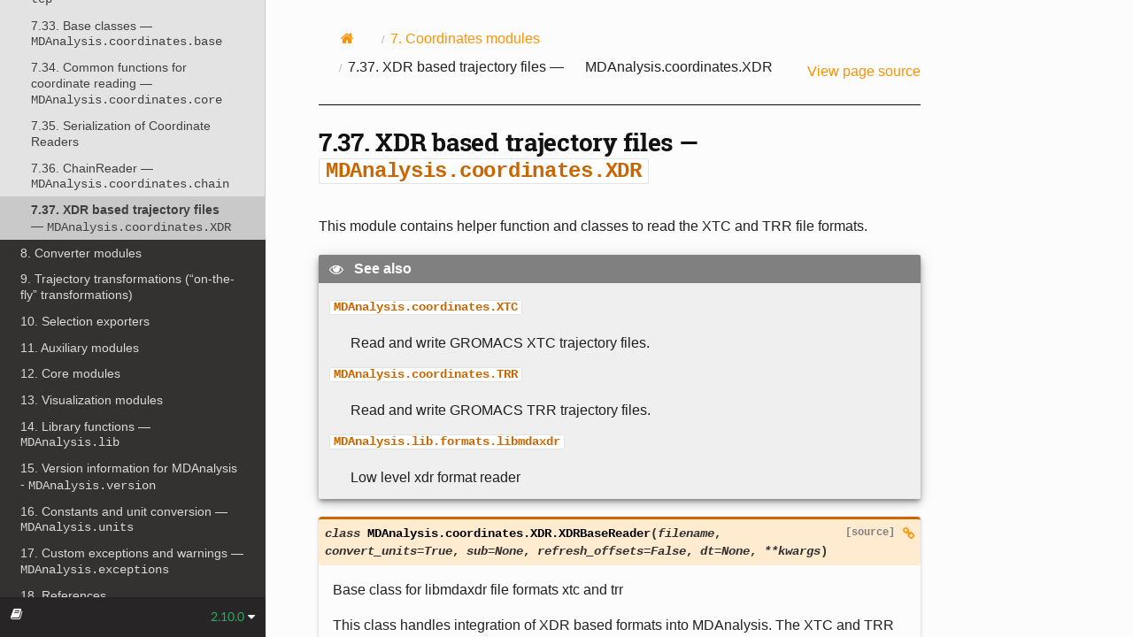

--- FILE ---
content_type: text/html; charset=utf-8
request_url: https://docs.mdanalysis.org/stable/documentation_pages/coordinates/XDR.html
body_size: 16852
content:



  
    
  




<head>
  <link rel="stylesheet" href="https://cdnjs.cloudflare.com/ajax/libs/font-awesome/5.15.3/css/all.min.css" integrity="sha512-iBBXm8fW90+nuLcSKlbmrPcLa0OT92xO1BIsZ+ywDWZCvqsWgccV3gFoRBv0z+8dLJgyAHIhR35VZc2oM/gI1w==" crossorigin="anonymous" referrerpolicy="no-referrer" />
  <link rel="stylesheet" href="https://cdnjs.cloudflare.com/ajax/libs/academicons/1.9.1/css/academicons.min.css" integrity="sha512-b1ASx0WHgVFL5ZQhTgiPWX+68KjS38Jk87jg7pe+qC7q9YkEtFq0z7xCglv7qGIs/68d3mAp+StfC8WKC5SSAg==" crossorigin="anonymous" referrerpolicy="no-referrer" />
  <link rel="shortcut icon" href="../../_static/logo/mda_favicon.ico">
</head>



<!DOCTYPE html>
<html class="writer-html5" lang="en" data-content_root="../../">
<head>
  <meta charset="utf-8" /><meta name="viewport" content="width=device-width, initial-scale=1" />

  <meta name="viewport" content="width=device-width, initial-scale=1.0" />
  <title>7.37. XDR based trajectory files — MDAnalysis.coordinates.XDR &mdash; MDAnalysis 2.10.0 documentation</title>
      <link rel="stylesheet" type="text/css" href="../../_static/pygments.css?v=b86133f3" />
      <link rel="stylesheet" type="text/css" href="../../_static/site.css" />

  
      <script src="../../_static/jquery.js?v=5d32c60e"></script>
      <script src="../../_static/_sphinx_javascript_frameworks_compat.js?v=2cd50e6c"></script>
      <script src="../../_static/documentation_options.js?v=67920a36"></script>
      <script src="../../_static/doctools.js?v=9bcbadda"></script>
      <script src="../../_static/sphinx_highlight.js?v=dc90522c"></script>
      <script src="../../_static/js/versions.js"></script>
    <script src="../../_static/js/theme.js"></script>
    <link rel="search" type="application/opensearchdescription+xml"
          title="Search within MDAnalysis 2.10.0 documentation"
          href="../../_static/opensearch.xml"/>
    <link rel="index" title="Index" href="../../genindex.html" />
    <link rel="search" title="Search" href="../../search.html" />
    <link rel="next" title="8. Converter modules" href="../converters.html" />
    <link rel="prev" title="7.36. ChainReader — MDAnalysis.coordinates.chain" href="chain.html" /> 
</head>

<body class="wy-body-for-nav"> 
  <div class="wy-grid-for-nav">
    <nav data-toggle="wy-nav-shift" class="wy-nav-side">
      <div class="wy-side-scroll">
        <div class="wy-side-nav-search" >




  




<a href="../../index.html">
  
    <img src="../../_static/logo/mda_logo.png" class="logo" alt="Logo"/>
</a>


  
  
  
    <div class="version">
      2.10.0
    </div>
  



<div role="search">
  <form id="rtd-search-form" class="wy-form" action="../../search.html" method="get">
    <input type="text" name="q" placeholder="Search docs" aria-label="Search docs" />
    <input type="hidden" name="check_keywords" value="yes" />
    <input type="hidden" name="area" value="default" />
  </form>
</div>

        </div>
<div class="wy-menu wy-menu-vertical" data-spy="affix" role="navigation" aria-label="Navigation menu">
    
    <!-- <p class="caption" role="heading"></p> -->
    <ul>
        
        <li class="toctree-l1"><a class="reference internal" href="https://mdanalysis.org">MDAnalysis</a></li>
        
        <li class="toctree-l1"><a class="reference internal" href="https://userguide.mdanalysis.org">User guide</a></li>
        
        <li class="toctree-l1"><a class="reference internal" href="https://mdakits.mdanalysis.org/">MDAKits</a></li>
        
    </ul>
    
        <p class="caption" role="heading"><span class="caption-text">Documentation</span></p>
<ul class="current">
<li class="toctree-l1"><a class="reference internal" href="../overview.html">1. Overview of MDAnalysis</a></li>
<li class="toctree-l1"><a class="reference internal" href="../topology.html">2. The topology system</a></li>
<li class="toctree-l1"><a class="reference internal" href="../selections.html">3. Selection commands</a></li>
<li class="toctree-l1"><a class="reference internal" href="../analysis_modules.html">4. Analysis modules</a></li>
<li class="toctree-l1"><a class="reference internal" href="../topology_modules.html">5. Topology modules</a></li>
<li class="toctree-l1"><a class="reference internal" href="../guesser_modules.html">6. Guesser modules</a></li>
<li class="toctree-l1 current"><a class="reference internal" href="../coordinates_modules.html">7. Coordinates modules</a><ul class="current">
<li class="toctree-l2"><a class="reference internal" href="init.html">7.1. Trajectory Readers and Writers  — <code class="xref py py-mod docutils literal notranslate"><span class="pre">MDAnalysis.coordinates</span></code></a></li>
<li class="toctree-l2"><a class="reference internal" href="CRD.html">7.2. CRD structure files in MDAnalysis — <code class="xref py py-mod docutils literal notranslate"><span class="pre">MDAnalysis.coordinates.CRD</span></code></a></li>
<li class="toctree-l2"><a class="reference internal" href="DCD.html">7.3. DCD trajectory I/O  — <code class="xref py py-mod docutils literal notranslate"><span class="pre">MDAnalysis.coordinates.DCD</span></code></a></li>
<li class="toctree-l2"><a class="reference internal" href="DLPoly.html">7.4. DL_Poly format reader <code class="xref py py-mod docutils literal notranslate"><span class="pre">MDAnalysis.coordinates.DLPoly</span></code></a></li>
<li class="toctree-l2"><a class="reference internal" href="DMS.html">7.5. DESRES file format — <code class="xref py py-mod docutils literal notranslate"><span class="pre">MDAnalysis.coordinates.DMS</span></code></a></li>
<li class="toctree-l2"><a class="reference internal" href="GMS.html">7.6. GAMESS trajectory reader — <code class="xref py py-mod docutils literal notranslate"><span class="pre">MDAnalysis.coordinates.GMS</span></code></a></li>
<li class="toctree-l2"><a class="reference internal" href="GSD.html">7.7. GSD trajectory reader  — <code class="xref py py-mod docutils literal notranslate"><span class="pre">MDAnalysis.coordinates.GSD</span></code></a></li>
<li class="toctree-l2"><a class="reference internal" href="GRO.html">7.8. GRO file format — <code class="xref py py-mod docutils literal notranslate"><span class="pre">MDAnalysis.coordinates.GRO</span></code></a></li>
<li class="toctree-l2"><a class="reference internal" href="H5MD.html">7.9. H5MD trajectories — <code class="xref py py-mod docutils literal notranslate"><span class="pre">MDAnalysis.coordinates.H5MD</span></code></a></li>
<li class="toctree-l2"><a class="reference internal" href="IMD.html">7.10. IMDReader — <code class="xref py py-mod docutils literal notranslate"><span class="pre">MDAnalysis.coordinates.IMD</span></code></a></li>
<li class="toctree-l2"><a class="reference internal" href="INPCRD.html">7.11. INPCRD structure files in MDAnalysis — <code class="xref py py-mod docutils literal notranslate"><span class="pre">MDAnalysis.coordinates.INPCRD</span></code></a></li>
<li class="toctree-l2"><a class="reference internal" href="LAMMPS.html">7.12. LAMMPS DCD trajectory and DATA I/O  — <code class="xref py py-mod docutils literal notranslate"><span class="pre">MDAnalysis.coordinates.LAMMPS</span></code></a></li>
<li class="toctree-l2"><a class="reference internal" href="MMTF.html">7.13. MMTF trajectory reader — <code class="xref py py-mod docutils literal notranslate"><span class="pre">MDAnalysis.coordinates.MMTF</span></code></a></li>
<li class="toctree-l2"><a class="reference internal" href="MOL2.html">7.14. MOL2 file format — <code class="xref py py-mod docutils literal notranslate"><span class="pre">MDAnalysis.coordinates.MOL2</span></code></a></li>
<li class="toctree-l2"><a class="reference internal" href="NAMDBIN.html">7.15. NAMDBIN files format — <code class="xref py py-mod docutils literal notranslate"><span class="pre">MDAnalysis.coordinates.NAMDBIN</span></code></a></li>
<li class="toctree-l2"><a class="reference internal" href="PDB.html">7.16. PDB structure files in MDAnalysis — <code class="xref py py-mod docutils literal notranslate"><span class="pre">MDAnalysis.coordinates.PDB</span></code></a></li>
<li class="toctree-l2"><a class="reference internal" href="PDBQT.html">7.17. PDBQT structure files in MDAnalysis — <code class="xref py py-mod docutils literal notranslate"><span class="pre">MDAnalysis.coordinates.PDBQT</span></code></a></li>
<li class="toctree-l2"><a class="reference internal" href="PQR.html">7.18. PQR file format — <code class="xref py py-mod docutils literal notranslate"><span class="pre">MDAnalysis.coordinates.PQR</span></code></a></li>
<li class="toctree-l2"><a class="reference internal" href="TNG.html">7.19. TNG trajectory files — <code class="xref py py-mod docutils literal notranslate"><span class="pre">MDAnalysis.coordinates.TNG</span></code></a></li>
<li class="toctree-l2"><a class="reference internal" href="TPR.html">7.20. TPR file format — <code class="xref py py-mod docutils literal notranslate"><span class="pre">MDAnalysis.coordinates.TPR</span></code></a></li>
<li class="toctree-l2"><a class="reference internal" href="TRC.html">7.21. GROMOS11 trajectory reader — <code class="xref py py-mod docutils literal notranslate"><span class="pre">MDAnalysis.coordinates.TRC</span></code></a></li>
<li class="toctree-l2"><a class="reference internal" href="TRJ.html">7.22. AMBER trajectories — <code class="xref py py-mod docutils literal notranslate"><span class="pre">MDAnalysis.coordinates.TRJ</span></code></a></li>
<li class="toctree-l2"><a class="reference internal" href="TRR.html">7.23. TRR trajectory files — <code class="xref py py-mod docutils literal notranslate"><span class="pre">MDAnalysis.coordinates.TRR</span></code></a></li>
<li class="toctree-l2"><a class="reference internal" href="TRZ.html">7.24. TRZ trajectory I/O  — <code class="xref py py-mod docutils literal notranslate"><span class="pre">MDAnalysis.coordinates.TRZ</span></code></a></li>
<li class="toctree-l2"><a class="reference internal" href="TXYZ.html">7.25. TXYZ file format — <code class="xref py py-mod docutils literal notranslate"><span class="pre">MDAnalysis.coordinates.TXYZ</span></code></a></li>
<li class="toctree-l2"><a class="reference internal" href="XTC.html">7.26. XTC trajectory files — <code class="xref py py-mod docutils literal notranslate"><span class="pre">MDAnalysis.coordinates.XTC</span></code></a></li>
<li class="toctree-l2"><a class="reference internal" href="XYZ.html">7.27. XYZ trajectory reader — <code class="xref py py-mod docutils literal notranslate"><span class="pre">MDAnalysis.coordinates.XYZ</span></code></a></li>
<li class="toctree-l2"><a class="reference internal" href="FHIAIMS.html">7.28. FHI-AIMS file format — <code class="xref py py-mod docutils literal notranslate"><span class="pre">MDAnalysis.coordinates.FHIAIMS</span></code></a></li>
<li class="toctree-l2"><a class="reference internal" href="memory.html">7.29. Reading trajectories from memory — <code class="xref py py-mod docutils literal notranslate"><span class="pre">MDAnalysis.coordinates.memory</span></code></a></li>
<li class="toctree-l2"><a class="reference internal" href="chemfiles.html">7.30. Reading trajectories with <em>chemfiles</em> — <code class="xref py py-mod docutils literal notranslate"><span class="pre">MDAnalysis.coordinates.chemfiles</span></code></a></li>
<li class="toctree-l2"><a class="reference internal" href="null.html">7.31. Null output — <code class="xref py py-mod docutils literal notranslate"><span class="pre">MDAnalysis.coordinates.null</span></code></a></li>
<li class="toctree-l2"><a class="reference internal" href="timestep.html">7.32. Timestep Class — <code class="xref py py-mod docutils literal notranslate"><span class="pre">MDAnalysis.coordinates.timestep</span></code></a></li>
<li class="toctree-l2"><a class="reference internal" href="base.html">7.33. Base classes — <code class="xref py py-mod docutils literal notranslate"><span class="pre">MDAnalysis.coordinates.base</span></code></a></li>
<li class="toctree-l2"><a class="reference internal" href="core.html">7.34. Common functions for coordinate reading — <code class="xref py py-mod docutils literal notranslate"><span class="pre">MDAnalysis.coordinates.core</span></code></a></li>
<li class="toctree-l2"><a class="reference internal" href="pickle_readers.html">7.35. Serialization of Coordinate Readers</a></li>
<li class="toctree-l2"><a class="reference internal" href="chain.html">7.36. ChainReader — <code class="xref py py-mod docutils literal notranslate"><span class="pre">MDAnalysis.coordinates.chain</span></code></a></li>
<li class="toctree-l2 current"><a class="current reference internal" href="#">7.37. XDR based trajectory files — <code class="xref py py-mod docutils literal notranslate"><span class="pre">MDAnalysis.coordinates.XDR</span></code></a></li>
</ul>
</li>
<li class="toctree-l1"><a class="reference internal" href="../converters.html">8. Converter modules</a></li>
<li class="toctree-l1"><a class="reference internal" href="../trajectory_transformations.html">9. Trajectory transformations (“on-the-fly” transformations)</a></li>
<li class="toctree-l1"><a class="reference internal" href="../selections_modules.html">10. Selection exporters</a></li>
<li class="toctree-l1"><a class="reference internal" href="../auxiliary_modules.html">11. Auxiliary modules</a></li>
<li class="toctree-l1"><a class="reference internal" href="../core_modules.html">12. Core modules</a></li>
<li class="toctree-l1"><a class="reference internal" href="../visualization_modules.html">13. Visualization modules</a></li>
<li class="toctree-l1"><a class="reference internal" href="../lib_modules.html">14. Library functions — <code class="xref py py-mod docutils literal notranslate"><span class="pre">MDAnalysis.lib</span></code></a></li>
<li class="toctree-l1"><a class="reference internal" href="../version.html">15. Version information for MDAnalysis - <code class="xref py py-mod docutils literal notranslate"><span class="pre">MDAnalysis.version</span></code></a></li>
<li class="toctree-l1"><a class="reference internal" href="../units.html">16. Constants and unit conversion — <code class="xref py py-mod docutils literal notranslate"><span class="pre">MDAnalysis.units</span></code></a></li>
<li class="toctree-l1"><a class="reference internal" href="../exceptions.html">17. Custom exceptions and warnings — <code class="xref py py-mod docutils literal notranslate"><span class="pre">MDAnalysis.exceptions</span></code></a></li>
<li class="toctree-l1"><a class="reference internal" href="../references.html">18. References</a></li>
</ul>

</div>

      </div>
    </nav>

    <section data-toggle="wy-nav-shift" class="wy-nav-content-wrap"><nav class="wy-nav-top" aria-label="Mobile navigation menu" >
          <i data-toggle="wy-nav-top" class="fa fa-bars"></i>
          <a href="../../index.html">MDAnalysis</a>
      </nav>

      <div class="wy-nav-content">
        <div class="rst-content">
          <div role="navigation" aria-label="Page navigation">
  <ul class="wy-breadcrumbs">
      <li><a href="../../index.html" class="icon icon-home" aria-label="Home"></a></li>
          <li class="breadcrumb-item"><a href="../coordinates_modules.html"><span class="section-number">7. </span>Coordinates modules</a></li>
      <li class="breadcrumb-item active"><span class="section-number">7.37. </span>XDR based trajectory files — <code class="xref py py-mod docutils literal notranslate"><span class="pre">MDAnalysis.coordinates.XDR</span></code></li>
      <li class="wy-breadcrumbs-aside">
            <a href="../../_sources/documentation_pages/coordinates/XDR.rst.txt" rel="nofollow"> View page source</a>
      </li>
  </ul>
  <hr/>
</div>
          <div role="main" class="document" itemscope="itemscope" itemtype="http://schema.org/Article">
           <div itemprop="articleBody">
             
  <section id="xdr-based-trajectory-files-mdanalysis-coordinates-xdr">
<span id="module-MDAnalysis.coordinates.XDR"></span><h1><span class="section-number">7.37. </span>XDR based trajectory files — <a class="reference internal" href="#module-MDAnalysis.coordinates.XDR" title="MDAnalysis.coordinates.XDR"><code class="xref py py-mod docutils literal notranslate"><span class="pre">MDAnalysis.coordinates.XDR</span></code></a><a class="headerlink" href="#xdr-based-trajectory-files-mdanalysis-coordinates-xdr" title="Link to this heading"></a></h1>
<p>This module contains helper function and classes to read the XTC and TRR file
formats.</p>
<div class="admonition seealso">
<p class="admonition-title">See also</p>
<dl class="simple">
<dt><a class="reference internal" href="XTC.html#module-MDAnalysis.coordinates.XTC" title="MDAnalysis.coordinates.XTC"><code class="xref py py-obj docutils literal notranslate"><span class="pre">MDAnalysis.coordinates.XTC</span></code></a></dt><dd><p>Read and write GROMACS XTC trajectory files.</p>
</dd>
<dt><a class="reference internal" href="TRR.html#module-MDAnalysis.coordinates.TRR" title="MDAnalysis.coordinates.TRR"><code class="xref py py-obj docutils literal notranslate"><span class="pre">MDAnalysis.coordinates.TRR</span></code></a></dt><dd><p>Read and write GROMACS TRR trajectory files.</p>
</dd>
<dt><a class="reference internal" href="../lib/formats/libmdaxdr.html#module-MDAnalysis.lib.formats.libmdaxdr" title="MDAnalysis.lib.formats.libmdaxdr"><code class="xref py py-obj docutils literal notranslate"><span class="pre">MDAnalysis.lib.formats.libmdaxdr</span></code></a></dt><dd><p>Low level xdr format reader</p>
</dd>
</dl>
</div>
</section>
<dl class="py class">
<dt class="sig sig-object py" id="MDAnalysis.coordinates.XDR.XDRBaseReader">
<em class="property"><span class="k"><span class="pre">class</span></span><span class="w"> </span></em><span class="sig-prename descclassname"><span class="pre">MDAnalysis.coordinates.XDR.</span></span><span class="sig-name descname"><span class="pre">XDRBaseReader</span></span><span class="sig-paren">(</span><em class="sig-param"><span class="n"><span class="pre">filename</span></span></em>, <em class="sig-param"><span class="n"><span class="pre">convert_units</span></span><span class="o"><span class="pre">=</span></span><span class="default_value"><span class="pre">True</span></span></em>, <em class="sig-param"><span class="n"><span class="pre">sub</span></span><span class="o"><span class="pre">=</span></span><span class="default_value"><span class="pre">None</span></span></em>, <em class="sig-param"><span class="n"><span class="pre">refresh_offsets</span></span><span class="o"><span class="pre">=</span></span><span class="default_value"><span class="pre">False</span></span></em>, <em class="sig-param"><span class="n"><span class="pre">dt</span></span><span class="o"><span class="pre">=</span></span><span class="default_value"><span class="pre">None</span></span></em>, <em class="sig-param"><span class="o"><span class="pre">**</span></span><span class="n"><span class="pre">kwargs</span></span></em><span class="sig-paren">)</span><a class="reference internal" href="../../_modules/MDAnalysis/coordinates/XDR.html#XDRBaseReader"><span class="viewcode-link"><span class="pre">[source]</span></span></a><a class="headerlink" href="#MDAnalysis.coordinates.XDR.XDRBaseReader" title="Link to this definition"></a></dt>
<dd><p>Base class for libmdaxdr file formats xtc and trr</p>
<p>This class handles integration of XDR based formats into MDAnalysis. The
XTC and TRR classes only implement <cite>_write_next_frame</cite> and
<cite>_frame_to_ts</cite>.</p>
<p class="rubric" id="offsets-label">Notes</p>
<p>XDR based readers store persistent offsets on disk. The offsets are used to
enable access to random frames efficiently. These offsets will be generated
automatically the  first time the  trajectory is opened.  Generally offsets
are stored  in hidden  <cite>*_offsets.npz</cite> files.  Afterwards opening  the same
file again is fast. It sometimes can happen that the stored offsets get out
off sync with the trajectory they refer to. For this the offsets also store
the number of atoms, size of the file and last modification time. If any of
them change  the offsets are recalculated.  Writing of the offset  file can
fail when the  directory where the trajectory file resides  is not writable
or if the  disk is full. In this  case a warning message will  be shown but
the offsets will nevertheless be used during the lifetime of the trajectory
Reader. However, the  next time the trajectory is opened,  the offsets will
have to be rebuilt again.</p>
<div class="versionchanged">
<p><span class="versionmodified changed">Changed in version 1.0.0: </span>XDR offsets read from trajectory if offsets file read-in fails</p>
</div>
<div class="versionchanged">
<p><span class="versionmodified changed">Changed in version 2.0.0: </span>Add a InterProcessLock when generating offsets</p>
</div>
<div class="versionchanged">
<p><span class="versionmodified changed">Changed in version 2.4.0: </span>Use a direct read into ts attributes</p>
</div>
<div class="versionchanged">
<p><span class="versionmodified changed">Changed in version 2.9.0: </span>Changed fasteners.InterProcessLock() to filelock.FileLock</p>
</div>
<dl class="field-list simple">
<dt class="field-odd">Parameters<span class="colon">:</span></dt>
<dd class="field-odd"><ul class="simple">
<li><p><strong>filename</strong> (<a class="reference external" href="https://docs.python.org/3/library/stdtypes.html#str" title="(in Python v3.14)"><em>str</em></a>) – trajectory filename</p></li>
<li><p><strong>convert_units</strong> (<a class="reference external" href="https://docs.python.org/3/library/functions.html#bool" title="(in Python v3.14)"><em>bool</em></a><em> (</em><em>optional</em><em>)</em>) – convert units to MDAnalysis units</p></li>
<li><p><strong>sub</strong> (<em>array_like</em><em> (</em><em>optional</em><em>)</em>) – <cite>sub</cite> is an array of indices to pick out the corresponding
coordinates and load only them; this requires that the topology
itself is that of the sub system.</p></li>
<li><p><strong>refresh_offsets</strong> (<a class="reference external" href="https://docs.python.org/3/library/functions.html#bool" title="(in Python v3.14)"><em>bool</em></a><em> (</em><em>optional</em><em>)</em>) – force refresh of offsets</p></li>
<li><p><strong>dt</strong> (<a class="reference external" href="https://docs.python.org/3/library/functions.html#float" title="(in Python v3.14)"><em>float</em></a><em> (</em><em>optional</em><em>)</em>) – timestep in MDAnalysis units to load trajectory with;
if <cite>dt</cite> is <code class="docutils literal notranslate"><span class="pre">None</span></code>, the time is taken from the xdr file;
else, the time is set to <cite>dt</cite> * frame</p></li>
<li><p><strong>**kwargs</strong> (<a class="reference external" href="https://docs.python.org/3/library/stdtypes.html#dict" title="(in Python v3.14)"><em>dict</em></a>) – General reader arguments.</p></li>
</ul>
</dd>
</dl>
<dl class="py method">
<dt class="sig sig-object py" id="MDAnalysis.coordinates.XDR.XDRBaseReader.OtherWriter">
<span class="sig-name descname"><span class="pre">OtherWriter</span></span><span class="sig-paren">(</span><em class="sig-param"><span class="n"><span class="pre">filename</span></span></em>, <em class="sig-param"><span class="o"><span class="pre">**</span></span><span class="n"><span class="pre">kwargs</span></span></em><span class="sig-paren">)</span><a class="headerlink" href="#MDAnalysis.coordinates.XDR.XDRBaseReader.OtherWriter" title="Link to this definition"></a></dt>
<dd><p>Returns a writer appropriate for <em>filename</em>.</p>
<p>Sets the default keywords <em>start</em>, <em>step</em> and <em>dt</em> (if
available). <em>n_atoms</em> is always set from <code class="xref py py-attr docutils literal notranslate"><span class="pre">Reader.n_atoms</span></code>.</p>
<div class="admonition seealso">
<p class="admonition-title">See also</p>
<p><code class="xref py py-meth docutils literal notranslate"><span class="pre">Reader.Writer()</span></code></p>
</div>
</dd></dl>

<dl class="py method">
<dt class="sig sig-object py" id="MDAnalysis.coordinates.XDR.XDRBaseReader.Writer">
<span class="sig-name descname"><span class="pre">Writer</span></span><span class="sig-paren">(</span><em class="sig-param"><span class="n"><span class="pre">filename</span></span></em>, <em class="sig-param"><span class="n"><span class="pre">n_atoms</span></span><span class="o"><span class="pre">=</span></span><span class="default_value"><span class="pre">None</span></span></em>, <em class="sig-param"><span class="o"><span class="pre">**</span></span><span class="n"><span class="pre">kwargs</span></span></em><span class="sig-paren">)</span><a class="reference internal" href="../../_modules/MDAnalysis/coordinates/XDR.html#XDRBaseReader.Writer"><span class="viewcode-link"><span class="pre">[source]</span></span></a><a class="headerlink" href="#MDAnalysis.coordinates.XDR.XDRBaseReader.Writer" title="Link to this definition"></a></dt>
<dd><p>Return writer for trajectory format</p>
</dd></dl>

<dl class="py method">
<dt class="sig sig-object py" id="MDAnalysis.coordinates.XDR.XDRBaseReader.add_auxiliary">
<span class="sig-name descname"><span class="pre">add_auxiliary</span></span><span class="sig-paren">(</span><em class="sig-param"><span class="n"><span class="pre">aux_spec</span></span><span class="p"><span class="pre">:</span></span><span class="w"> </span><span class="n"><a class="reference external" href="https://docs.python.org/3/library/stdtypes.html#str" title="(in Python v3.14)"><span class="pre">str</span></a><span class="w"> </span><span class="p"><span class="pre">|</span></span><span class="w"> </span><a class="reference external" href="https://docs.python.org/3/library/typing.html#typing.Dict" title="(in Python v3.14)"><span class="pre">Dict</span></a><span class="p"><span class="pre">[</span></span><a class="reference external" href="https://docs.python.org/3/library/stdtypes.html#str" title="(in Python v3.14)"><span class="pre">str</span></a><span class="p"><span class="pre">,</span></span><span class="w"> </span><a class="reference external" href="https://docs.python.org/3/library/stdtypes.html#str" title="(in Python v3.14)"><span class="pre">str</span></a><span class="p"><span class="pre">]</span></span></span><span class="w"> </span><span class="o"><span class="pre">=</span></span><span class="w"> </span><span class="default_value"><span class="pre">None</span></span></em>, <em class="sig-param"><span class="n"><span class="pre">auxdata</span></span><span class="p"><span class="pre">:</span></span><span class="w"> </span><span class="n"><a class="reference external" href="https://docs.python.org/3/library/stdtypes.html#str" title="(in Python v3.14)"><span class="pre">str</span></a><span class="w"> </span><span class="p"><span class="pre">|</span></span><span class="w"> </span><a class="reference internal" href="../auxiliary/base.html#MDAnalysis.auxiliary.base.AuxReader" title="MDAnalysis.auxiliary.base.AuxReader"><span class="pre">AuxReader</span></a></span><span class="w"> </span><span class="o"><span class="pre">=</span></span><span class="w"> </span><span class="default_value"><span class="pre">None</span></span></em>, <em class="sig-param"><span class="n"><span class="pre">format</span></span><span class="p"><span class="pre">:</span></span><span class="w"> </span><span class="n"><a class="reference external" href="https://docs.python.org/3/library/stdtypes.html#str" title="(in Python v3.14)"><span class="pre">str</span></a></span><span class="w"> </span><span class="o"><span class="pre">=</span></span><span class="w"> </span><span class="default_value"><span class="pre">None</span></span></em>, <em class="sig-param"><span class="o"><span class="pre">**</span></span><span class="n"><span class="pre">kwargs</span></span></em><span class="sig-paren">)</span> <span class="sig-return"><span class="sig-return-icon">&#x2192;</span> <span class="sig-return-typehint"><a class="reference external" href="https://docs.python.org/3/library/constants.html#None" title="(in Python v3.14)"><span class="pre">None</span></a></span></span><a class="headerlink" href="#MDAnalysis.coordinates.XDR.XDRBaseReader.add_auxiliary" title="Link to this definition"></a></dt>
<dd><p>Add auxiliary data to be read alongside trajectory.</p>
<p>Auxiliary data may be any data timeseries from the trajectory
additional to that read in by the trajectory reader. <em>auxdata</em> can
be an <a class="reference internal" href="../auxiliary/base.html#MDAnalysis.auxiliary.base.AuxReader" title="MDAnalysis.auxiliary.base.AuxReader"><code class="xref py py-class docutils literal notranslate"><span class="pre">AuxReader</span></code></a> instance, or the
data itself as e.g. a filename; in the latter case an appropriate
<a class="reference internal" href="../auxiliary/base.html#MDAnalysis.auxiliary.base.AuxReader" title="MDAnalysis.auxiliary.base.AuxReader"><code class="xref py py-class docutils literal notranslate"><span class="pre">AuxReader</span></code></a> is guessed from the
data/file format. An appropriate <cite>format</cite> may also be directly provided
as a key word argument.</p>
<p>On adding, the AuxReader is initially matched to the current timestep
of the trajectory, and will be updated when the trajectory timestep
changes (through a call to <a class="reference internal" href="#MDAnalysis.coordinates.XDR.XDRBaseReader.next" title="MDAnalysis.coordinates.XDR.XDRBaseReader.next"><code class="xref py py-meth docutils literal notranslate"><span class="pre">next()</span></code></a> or jumping timesteps with
<code class="docutils literal notranslate"><span class="pre">trajectory[i]</span></code>).</p>
<p>The representative value(s) of the auxiliary data for each timestep (as
calculated by the <a class="reference internal" href="../auxiliary/base.html#MDAnalysis.auxiliary.base.AuxReader" title="MDAnalysis.auxiliary.base.AuxReader"><code class="xref py py-class docutils literal notranslate"><span class="pre">AuxReader</span></code></a>) are
stored in the current timestep in the <code class="docutils literal notranslate"><span class="pre">ts.aux</span></code> namespace under
<em>aux_spec</em>; e.g. to add additional pull force data stored in
pull-force.xvg:</p>
<div class="highlight-default notranslate"><div class="highlight"><pre><span></span><span class="n">u</span> <span class="o">=</span> <span class="n">MDAnalysis</span><span class="o">.</span><span class="n">Universe</span><span class="p">(</span><span class="n">PDB</span><span class="p">,</span> <span class="n">XTC</span><span class="p">)</span>
<span class="n">u</span><span class="o">.</span><span class="n">trajectory</span><span class="o">.</span><span class="n">add_auxiliary</span><span class="p">(</span><span class="s1">&#39;pull&#39;</span><span class="p">,</span> <span class="s1">&#39;pull-force.xvg&#39;</span><span class="p">)</span>
</pre></div>
</div>
<p>The representative value for the current timestep may then be accessed
as <code class="docutils literal notranslate"><span class="pre">u.trajectory.ts.aux.pull</span></code> or <code class="docutils literal notranslate"><span class="pre">u.trajectory.ts.aux['pull']</span></code>.</p>
<p>The following applies to energy readers like the
<a class="reference internal" href="../auxiliary/EDR.html#MDAnalysis.auxiliary.EDR.EDRReader" title="MDAnalysis.auxiliary.EDR.EDRReader"><code class="xref py py-class docutils literal notranslate"><span class="pre">EDRReader</span></code></a>.</p>
<p>All data that is present in the (energy) file can be added by omitting
<cite>aux_spec</cite> like so:</p>
<div class="highlight-default notranslate"><div class="highlight"><pre><span></span><span class="n">u</span><span class="o">.</span><span class="n">trajectory</span><span class="o">.</span><span class="n">add_auxiliary</span><span class="p">(</span><span class="n">auxdata</span><span class="o">=</span><span class="s2">&quot;ener.edr&quot;</span><span class="p">)</span>
</pre></div>
</div>
<p><em>aux_spec</em> is expected to be a dictionary that maps the desired
attribute name in the <code class="docutils literal notranslate"><span class="pre">ts.aux</span></code> namespace to the precise data to be
added as identified by a <code class="xref py py-attr docutils literal notranslate"><span class="pre">data_selector</span></code>:</p>
<div class="highlight-default notranslate"><div class="highlight"><pre><span></span><span class="n">term_dict</span> <span class="o">=</span> <span class="p">{</span><span class="s2">&quot;temp&quot;</span><span class="p">:</span> <span class="s2">&quot;Temperature&quot;</span><span class="p">,</span> <span class="s2">&quot;epot&quot;</span><span class="p">:</span> <span class="s2">&quot;Potential&quot;</span><span class="p">}</span>
<span class="n">u</span><span class="o">.</span><span class="n">trajectory</span><span class="o">.</span><span class="n">add_auxiliary</span><span class="p">(</span><span class="n">term_dict</span><span class="p">,</span> <span class="s2">&quot;ener.edr&quot;</span><span class="p">)</span>
</pre></div>
</div>
<p>Adding this data can be useful, for example, to filter trajectory
frames based on non-coordinate data like the potential energy of each
time step. Trajectory slicing allows working on a subset of frames:</p>
<div class="highlight-default notranslate"><div class="highlight"><pre><span></span><span class="n">selected_frames</span> <span class="o">=</span> <span class="n">np</span><span class="o">.</span><span class="n">array</span><span class="p">([</span><span class="n">ts</span><span class="o">.</span><span class="n">frame</span> <span class="k">for</span> <span class="n">ts</span> <span class="ow">in</span> <span class="n">u</span><span class="o">.</span><span class="n">trajectory</span>
                            <span class="k">if</span> <span class="n">ts</span><span class="o">.</span><span class="n">aux</span><span class="o">.</span><span class="n">epot</span> <span class="o">&lt;</span> <span class="n">some_threshold</span><span class="p">])</span>
<span class="n">subset</span> <span class="o">=</span> <span class="n">u</span><span class="o">.</span><span class="n">trajectory</span><span class="p">[</span><span class="n">selected_frames</span><span class="p">]</span>
</pre></div>
</div>
<div class="admonition seealso">
<p class="admonition-title">See also</p>
<p><a class="reference internal" href="#MDAnalysis.coordinates.XDR.XDRBaseReader.remove_auxiliary" title="MDAnalysis.coordinates.XDR.XDRBaseReader.remove_auxiliary"><code class="xref py py-meth docutils literal notranslate"><span class="pre">remove_auxiliary()</span></code></a></p>
</div>
<div class="admonition note">
<p class="admonition-title">Note</p>
<p>Auxiliary data is assumed to be time-ordered, with no duplicates. See
the <a class="reference internal" href="../auxiliary/init.html#auxiliary-api"><span class="std std-ref">Auxiliary API</span></a>.</p>
</div>
</dd></dl>

<dl class="py method">
<dt class="sig sig-object py" id="MDAnalysis.coordinates.XDR.XDRBaseReader.add_transformations">
<span class="sig-name descname"><span class="pre">add_transformations</span></span><span class="sig-paren">(</span><em class="sig-param"><span class="o"><span class="pre">*</span></span><span class="n"><span class="pre">transformations</span></span></em><span class="sig-paren">)</span><a class="headerlink" href="#MDAnalysis.coordinates.XDR.XDRBaseReader.add_transformations" title="Link to this definition"></a></dt>
<dd><p>Add all transformations to be applied to the trajectory.</p>
<p>This function take as list of transformations as an argument. These
transformations are functions that will be called by the Reader and given
a <code class="xref py py-class docutils literal notranslate"><span class="pre">Timestep</span></code> object as argument, which will be transformed and returned
to the Reader.
The transformations can be part of the <a class="reference internal" href="../trajectory_transformations.html#module-MDAnalysis.transformations" title="MDAnalysis.transformations"><code class="xref py py-mod docutils literal notranslate"><span class="pre">transformations</span></code></a>
module, or created by the user, and are stored as a list <cite>transformations</cite>.
This list can only be modified once, and further calls of this function will
raise an exception.</p>
<div class="highlight-python notranslate"><div class="highlight"><pre><span></span><span class="n">u</span> <span class="o">=</span> <span class="n">MDAnalysis</span><span class="o">.</span><span class="n">Universe</span><span class="p">(</span><span class="n">topology</span><span class="p">,</span> <span class="n">coordinates</span><span class="p">)</span>
<span class="n">workflow</span> <span class="o">=</span> <span class="p">[</span><span class="n">some_transform</span><span class="p">,</span> <span class="n">another_transform</span><span class="p">,</span> <span class="n">this_transform</span><span class="p">]</span>
<span class="n">u</span><span class="o">.</span><span class="n">trajectory</span><span class="o">.</span><span class="n">add_transformations</span><span class="p">(</span><span class="o">*</span><span class="n">workflow</span><span class="p">)</span>
</pre></div>
</div>
<p>The transformations are applied in the order given in the list
<cite>transformations</cite>, i.e., the first transformation is the first
or innermost one to be applied to the <code class="xref py py-class docutils literal notranslate"><span class="pre">Timestep</span></code>. The
example above would be equivalent to</p>
<div class="highlight-python notranslate"><div class="highlight"><pre><span></span><span class="k">for</span> <span class="n">ts</span> <span class="ow">in</span> <span class="n">u</span><span class="o">.</span><span class="n">trajectory</span><span class="p">:</span>
   <span class="n">ts</span> <span class="o">=</span> <span class="n">this_transform</span><span class="p">(</span><span class="n">another_transform</span><span class="p">(</span><span class="n">some_transform</span><span class="p">(</span><span class="n">ts</span><span class="p">)))</span>
</pre></div>
</div>
<dl class="field-list simple">
<dt class="field-odd">Parameters<span class="colon">:</span></dt>
<dd class="field-odd"><p><strong>transform_list</strong> (<a class="reference external" href="https://docs.python.org/3/library/stdtypes.html#list" title="(in Python v3.14)"><em>list</em></a>) – list of all the transformations that will be applied to the coordinates
in the order given in the list</p>
</dd>
</dl>
<div class="admonition seealso">
<p class="admonition-title">See also</p>
<p><a class="reference internal" href="../trajectory_transformations.html#module-MDAnalysis.transformations" title="MDAnalysis.transformations"><code class="xref py py-mod docutils literal notranslate"><span class="pre">MDAnalysis.transformations</span></code></a></p>
</div>
</dd></dl>

<dl class="py property">
<dt class="sig sig-object py" id="MDAnalysis.coordinates.XDR.XDRBaseReader.aux_list">
<em class="property"><span class="k"><span class="pre">property</span></span><span class="w"> </span></em><span class="sig-name descname"><span class="pre">aux_list</span></span><a class="headerlink" href="#MDAnalysis.coordinates.XDR.XDRBaseReader.aux_list" title="Link to this definition"></a></dt>
<dd><p>Lists the names of added auxiliary data.</p>
</dd></dl>

<dl class="py method">
<dt class="sig sig-object py" id="MDAnalysis.coordinates.XDR.XDRBaseReader.check_slice_indices">
<span class="sig-name descname"><span class="pre">check_slice_indices</span></span><span class="sig-paren">(</span><em class="sig-param"><span class="n"><span class="pre">start</span></span></em>, <em class="sig-param"><span class="n"><span class="pre">stop</span></span></em>, <em class="sig-param"><span class="n"><span class="pre">step</span></span></em><span class="sig-paren">)</span><a class="headerlink" href="#MDAnalysis.coordinates.XDR.XDRBaseReader.check_slice_indices" title="Link to this definition"></a></dt>
<dd><p>Check frame indices are valid and clip to fit trajectory.</p>
<p>The usage follows standard Python conventions for <code class="xref py py-func docutils literal notranslate"><span class="pre">range()</span></code> but see
the warning below.</p>
<dl class="field-list simple">
<dt class="field-odd">Parameters<span class="colon">:</span></dt>
<dd class="field-odd"><ul class="simple">
<li><p><strong>start</strong> (<a class="reference external" href="https://docs.python.org/3/library/functions.html#int" title="(in Python v3.14)"><em>int</em></a><em> or </em><em>None</em>) – Starting frame index (inclusive). <code class="docutils literal notranslate"><span class="pre">None</span></code> corresponds to the default
of 0, i.e., the initial frame.</p></li>
<li><p><strong>stop</strong> (<a class="reference external" href="https://docs.python.org/3/library/functions.html#int" title="(in Python v3.14)"><em>int</em></a><em> or </em><em>None</em>) – Last frame index (exclusive). <code class="docutils literal notranslate"><span class="pre">None</span></code> corresponds to the default
of n_frames, i.e., it includes the last frame of the trajectory.</p></li>
<li><p><strong>step</strong> (<a class="reference external" href="https://docs.python.org/3/library/functions.html#int" title="(in Python v3.14)"><em>int</em></a><em> or </em><em>None</em>) – step size of the slice, <code class="docutils literal notranslate"><span class="pre">None</span></code> corresponds to the default of 1, i.e,
include every frame in the range <cite>start</cite>, <cite>stop</cite>.</p></li>
</ul>
</dd>
<dt class="field-even">Returns<span class="colon">:</span></dt>
<dd class="field-even"><p><strong>start, stop, step</strong> – Integers representing the slice</p>
</dd>
<dt class="field-odd">Return type<span class="colon">:</span></dt>
<dd class="field-odd"><p><a class="reference external" href="https://docs.python.org/3/library/stdtypes.html#tuple" title="(in Python v3.14)">tuple</a> (<a class="reference external" href="https://docs.python.org/3/library/functions.html#int" title="(in Python v3.14)">int</a>, <a class="reference external" href="https://docs.python.org/3/library/functions.html#int" title="(in Python v3.14)">int</a>, <a class="reference external" href="https://docs.python.org/3/library/functions.html#int" title="(in Python v3.14)">int</a>)</p>
</dd>
</dl>
<div class="admonition warning">
<p class="admonition-title">Warning</p>
<p>The returned values <cite>start</cite>, <cite>stop</cite> and <cite>step</cite> give the expected result
when passed in <code class="xref py py-func docutils literal notranslate"><span class="pre">range()</span></code> but gives unexpected behavior when passed
in a <a class="reference external" href="https://docs.python.org/3/library/functions.html#slice" title="(in Python v3.14)"><code class="xref py py-class docutils literal notranslate"><span class="pre">slice</span></code></a> when <code class="docutils literal notranslate"><span class="pre">stop=None</span></code> and <code class="docutils literal notranslate"><span class="pre">step=-1</span></code></p>
<p>This can be a problem for downstream processing of the output from this
method. For example, slicing of trajectories is implemented by passing
the values returned by <a class="reference internal" href="#MDAnalysis.coordinates.XDR.XDRBaseReader.check_slice_indices" title="MDAnalysis.coordinates.XDR.XDRBaseReader.check_slice_indices"><code class="xref py py-meth docutils literal notranslate"><span class="pre">check_slice_indices()</span></code></a> to <code class="xref py py-func docutils literal notranslate"><span class="pre">range()</span></code></p>
<div class="highlight-default notranslate"><div class="highlight"><pre><span></span><span class="nb">range</span><span class="p">(</span><span class="n">start</span><span class="p">,</span> <span class="n">stop</span><span class="p">,</span> <span class="n">step</span><span class="p">)</span>
</pre></div>
</div>
<p>and using them as the indices to randomly seek to. On the other hand,
in <a class="reference internal" href="../analysis/base.html#MDAnalysis.analysis.base.AnalysisBase" title="MDAnalysis.analysis.base.AnalysisBase"><code class="xref py py-class docutils literal notranslate"><span class="pre">MDAnalysis.analysis.base.AnalysisBase</span></code></a> the values returned
by <a class="reference internal" href="#MDAnalysis.coordinates.XDR.XDRBaseReader.check_slice_indices" title="MDAnalysis.coordinates.XDR.XDRBaseReader.check_slice_indices"><code class="xref py py-meth docutils literal notranslate"><span class="pre">check_slice_indices()</span></code></a> are used to splice the trajectory by
creating a <a class="reference external" href="https://docs.python.org/3/library/functions.html#slice" title="(in Python v3.14)"><code class="xref py py-class docutils literal notranslate"><span class="pre">slice</span></code></a> instance</p>
<div class="highlight-default notranslate"><div class="highlight"><pre><span></span><span class="nb">slice</span><span class="p">(</span><span class="n">start</span><span class="p">,</span> <span class="n">stop</span><span class="p">,</span> <span class="n">step</span><span class="p">)</span>
</pre></div>
</div>
<p>This creates a discrepancy because these two lines are not equivalent:</p>
<div class="highlight-default notranslate"><div class="highlight"><pre><span></span><span class="nb">range</span><span class="p">(</span><span class="mi">10</span><span class="p">,</span> <span class="o">-</span><span class="mi">1</span><span class="p">,</span> <span class="o">-</span><span class="mi">1</span><span class="p">)</span>             <span class="c1"># [10, 9, 8, 7, 6, 5, 4, 3, 2, 1, 0]</span>
<span class="nb">range</span><span class="p">(</span><span class="mi">10</span><span class="p">)[</span><span class="nb">slice</span><span class="p">(</span><span class="mi">10</span><span class="p">,</span> <span class="o">-</span><span class="mi">1</span><span class="p">,</span> <span class="o">-</span><span class="mi">1</span><span class="p">)]</span>  <span class="c1"># []</span>
</pre></div>
</div>
</div>
</dd></dl>

<dl class="py method">
<dt class="sig sig-object py" id="MDAnalysis.coordinates.XDR.XDRBaseReader.close">
<span class="sig-name descname"><span class="pre">close</span></span><span class="sig-paren">(</span><span class="sig-paren">)</span><a class="reference internal" href="../../_modules/MDAnalysis/coordinates/XDR.html#XDRBaseReader.close"><span class="viewcode-link"><span class="pre">[source]</span></span></a><a class="headerlink" href="#MDAnalysis.coordinates.XDR.XDRBaseReader.close" title="Link to this definition"></a></dt>
<dd><p>close reader</p>
</dd></dl>

<dl class="py method">
<dt class="sig sig-object py" id="MDAnalysis.coordinates.XDR.XDRBaseReader.convert_forces_from_native">
<span class="sig-name descname"><span class="pre">convert_forces_from_native</span></span><span class="sig-paren">(</span><em class="sig-param"><span class="n"><span class="pre">force</span></span></em>, <em class="sig-param"><span class="n"><span class="pre">inplace</span></span><span class="o"><span class="pre">=</span></span><span class="default_value"><span class="pre">True</span></span></em><span class="sig-paren">)</span><a class="headerlink" href="#MDAnalysis.coordinates.XDR.XDRBaseReader.convert_forces_from_native" title="Link to this definition"></a></dt>
<dd><p>Conversion of forces array <em>force</em> from native to base units</p>
<dl class="field-list simple">
<dt class="field-odd">Parameters<span class="colon">:</span></dt>
<dd class="field-odd"><ul class="simple">
<li><p><strong>force</strong> (<em>array_like</em>) – Forces to transform</p></li>
<li><p><strong>inplace</strong> (<a class="reference external" href="https://docs.python.org/3/library/functions.html#bool" title="(in Python v3.14)"><em>bool</em></a><em> (</em><em>optional</em><em>)</em>) – Whether to modify the array inplace, overwriting previous data</p></li>
</ul>
</dd>
</dl>
<div class="admonition note">
<p class="admonition-title">Note</p>
<p>By default, the input <em>force</em> is modified in place and also returned.
In-place operations improve performance because allocating new arrays
is avoided.</p>
<div class="versionadded">
<p><span class="versionmodified added">Added in version 0.7.7.</span></p>
</div>
</div>
</dd></dl>

<dl class="py method">
<dt class="sig sig-object py" id="MDAnalysis.coordinates.XDR.XDRBaseReader.convert_forces_to_native">
<span class="sig-name descname"><span class="pre">convert_forces_to_native</span></span><span class="sig-paren">(</span><em class="sig-param"><span class="n"><span class="pre">force</span></span></em>, <em class="sig-param"><span class="n"><span class="pre">inplace</span></span><span class="o"><span class="pre">=</span></span><span class="default_value"><span class="pre">True</span></span></em><span class="sig-paren">)</span><a class="headerlink" href="#MDAnalysis.coordinates.XDR.XDRBaseReader.convert_forces_to_native" title="Link to this definition"></a></dt>
<dd><p>Conversion of force array <em>force</em> from base to native units.</p>
<dl class="field-list simple">
<dt class="field-odd">Parameters<span class="colon">:</span></dt>
<dd class="field-odd"><ul class="simple">
<li><p><strong>force</strong> (<em>array_like</em>) – Forces to transform</p></li>
<li><p><strong>inplace</strong> (<a class="reference external" href="https://docs.python.org/3/library/functions.html#bool" title="(in Python v3.14)"><em>bool</em></a><em> (</em><em>optional</em><em>)</em>) – Whether to modify the array inplace, overwriting previous data</p></li>
</ul>
</dd>
</dl>
<div class="admonition note">
<p class="admonition-title">Note</p>
<p>By default, the input <cite>force</cite> is modified in place and also returned.
In-place operations improve performance because allocating new arrays
is avoided.</p>
</div>
<div class="versionadded">
<p><span class="versionmodified added">Added in version 0.7.7.</span></p>
</div>
</dd></dl>

<dl class="py method">
<dt class="sig sig-object py" id="MDAnalysis.coordinates.XDR.XDRBaseReader.convert_pos_from_native">
<span class="sig-name descname"><span class="pre">convert_pos_from_native</span></span><span class="sig-paren">(</span><em class="sig-param"><span class="n"><span class="pre">x</span></span></em>, <em class="sig-param"><span class="n"><span class="pre">inplace</span></span><span class="o"><span class="pre">=</span></span><span class="default_value"><span class="pre">True</span></span></em><span class="sig-paren">)</span><a class="headerlink" href="#MDAnalysis.coordinates.XDR.XDRBaseReader.convert_pos_from_native" title="Link to this definition"></a></dt>
<dd><p>Conversion of coordinate array x from native units to base units.</p>
<dl class="field-list simple">
<dt class="field-odd">Parameters<span class="colon">:</span></dt>
<dd class="field-odd"><ul class="simple">
<li><p><strong>x</strong> (<em>array_like</em>) – Positions to transform</p></li>
<li><p><strong>inplace</strong> (<a class="reference external" href="https://docs.python.org/3/library/functions.html#bool" title="(in Python v3.14)"><em>bool</em></a><em> (</em><em>optional</em><em>)</em>) – Whether to modify the array inplace, overwriting previous data</p></li>
</ul>
</dd>
</dl>
<div class="admonition note">
<p class="admonition-title">Note</p>
<p>By default, the input <cite>x</cite> is modified in place and also returned.
In-place operations improve performance because allocating new arrays
is avoided.</p>
</div>
<div class="versionchanged">
<p><span class="versionmodified changed">Changed in version 0.7.5: </span>Keyword <cite>inplace</cite> can be set to <code class="docutils literal notranslate"><span class="pre">False</span></code> so that a
modified copy is returned <em>unless</em> no conversion takes
place, in which case the reference to the unmodified <cite>x</cite> is
returned.</p>
</div>
</dd></dl>

<dl class="py method">
<dt class="sig sig-object py" id="MDAnalysis.coordinates.XDR.XDRBaseReader.convert_pos_to_native">
<span class="sig-name descname"><span class="pre">convert_pos_to_native</span></span><span class="sig-paren">(</span><em class="sig-param"><span class="n"><span class="pre">x</span></span></em>, <em class="sig-param"><span class="n"><span class="pre">inplace</span></span><span class="o"><span class="pre">=</span></span><span class="default_value"><span class="pre">True</span></span></em><span class="sig-paren">)</span><a class="headerlink" href="#MDAnalysis.coordinates.XDR.XDRBaseReader.convert_pos_to_native" title="Link to this definition"></a></dt>
<dd><p>Conversion of coordinate array <cite>x</cite> from base units to native units.</p>
<dl class="field-list simple">
<dt class="field-odd">Parameters<span class="colon">:</span></dt>
<dd class="field-odd"><ul class="simple">
<li><p><strong>x</strong> (<em>array_like</em>) – Positions to transform</p></li>
<li><p><strong>inplace</strong> (<a class="reference external" href="https://docs.python.org/3/library/functions.html#bool" title="(in Python v3.14)"><em>bool</em></a><em> (</em><em>optional</em><em>)</em>) – Whether to modify the array inplace, overwriting previous data</p></li>
</ul>
</dd>
</dl>
<div class="admonition note">
<p class="admonition-title">Note</p>
<p>By default, the input <cite>x</cite> is modified in place and also returned.
In-place operations improve performance because allocating new arrays
is avoided.</p>
</div>
<div class="versionchanged">
<p><span class="versionmodified changed">Changed in version 0.7.5: </span>Keyword <cite>inplace</cite> can be set to <code class="docutils literal notranslate"><span class="pre">False</span></code> so that a
modified copy is returned <em>unless</em> no conversion takes
place, in which case the reference to the unmodified <cite>x</cite> is
returned.</p>
</div>
</dd></dl>

<dl class="py method">
<dt class="sig sig-object py" id="MDAnalysis.coordinates.XDR.XDRBaseReader.convert_time_from_native">
<span class="sig-name descname"><span class="pre">convert_time_from_native</span></span><span class="sig-paren">(</span><em class="sig-param"><span class="n"><span class="pre">t</span></span></em>, <em class="sig-param"><span class="n"><span class="pre">inplace</span></span><span class="o"><span class="pre">=</span></span><span class="default_value"><span class="pre">True</span></span></em><span class="sig-paren">)</span><a class="headerlink" href="#MDAnalysis.coordinates.XDR.XDRBaseReader.convert_time_from_native" title="Link to this definition"></a></dt>
<dd><p>Convert time <em>t</em> from native units to base units.</p>
<dl class="field-list simple">
<dt class="field-odd">Parameters<span class="colon">:</span></dt>
<dd class="field-odd"><ul class="simple">
<li><p><strong>t</strong> (<em>array_like</em>) – Time values to transform</p></li>
<li><p><strong>inplace</strong> (<a class="reference external" href="https://docs.python.org/3/library/functions.html#bool" title="(in Python v3.14)"><em>bool</em></a><em> (</em><em>optional</em><em>)</em>) – Whether to modify the array inplace, overwriting previous data</p></li>
</ul>
</dd>
</dl>
<div class="admonition note">
<p class="admonition-title">Note</p>
<p>By default, the input <cite>t</cite> is modified in place and also returned
(although note that scalar values <cite>t</cite> are passed by value in Python and
hence an in-place modification has no effect on the caller.)  In-place
operations improve performance because allocating new arrays is
avoided.</p>
</div>
<div class="versionchanged">
<p><span class="versionmodified changed">Changed in version 0.7.5: </span>Keyword <cite>inplace</cite> can be set to <code class="docutils literal notranslate"><span class="pre">False</span></code> so that a
modified copy is returned <em>unless</em> no conversion takes
place, in which case the reference to the unmodified <cite>x</cite> is
returned.</p>
</div>
</dd></dl>

<dl class="py method">
<dt class="sig sig-object py" id="MDAnalysis.coordinates.XDR.XDRBaseReader.convert_time_to_native">
<span class="sig-name descname"><span class="pre">convert_time_to_native</span></span><span class="sig-paren">(</span><em class="sig-param"><span class="n"><span class="pre">t</span></span></em>, <em class="sig-param"><span class="n"><span class="pre">inplace</span></span><span class="o"><span class="pre">=</span></span><span class="default_value"><span class="pre">True</span></span></em><span class="sig-paren">)</span><a class="headerlink" href="#MDAnalysis.coordinates.XDR.XDRBaseReader.convert_time_to_native" title="Link to this definition"></a></dt>
<dd><p>Convert time <em>t</em> from base units to native units.</p>
<dl class="field-list simple">
<dt class="field-odd">Parameters<span class="colon">:</span></dt>
<dd class="field-odd"><ul class="simple">
<li><p><strong>t</strong> (<em>array_like</em>) – Time values to transform</p></li>
<li><p><strong>inplace</strong> (<a class="reference external" href="https://docs.python.org/3/library/functions.html#bool" title="(in Python v3.14)"><em>bool</em></a><em>, </em><em>optional</em>) – Whether to modify the array inplace, overwriting previous data</p></li>
</ul>
</dd>
</dl>
<div class="admonition note">
<p class="admonition-title">Note</p>
<p>By default, the input <em>t</em> is modified in place and also
returned. (Also note that scalar values <em>t</em> are passed by
value in Python and hence an in-place modification has no
effect on the caller.)</p>
<div class="versionchanged">
<p><span class="versionmodified changed">Changed in version 0.7.5: </span>Keyword <em>inplace</em> can be set to <code class="docutils literal notranslate"><span class="pre">False</span></code> so that a
modified copy is returned <em>unless</em> no conversion takes
place, in which case the reference to the unmodified <em>x</em> is
returned.</p>
</div>
</div>
</dd></dl>

<dl class="py method">
<dt class="sig sig-object py" id="MDAnalysis.coordinates.XDR.XDRBaseReader.convert_velocities_from_native">
<span class="sig-name descname"><span class="pre">convert_velocities_from_native</span></span><span class="sig-paren">(</span><em class="sig-param"><span class="n"><span class="pre">v</span></span></em>, <em class="sig-param"><span class="n"><span class="pre">inplace</span></span><span class="o"><span class="pre">=</span></span><span class="default_value"><span class="pre">True</span></span></em><span class="sig-paren">)</span><a class="headerlink" href="#MDAnalysis.coordinates.XDR.XDRBaseReader.convert_velocities_from_native" title="Link to this definition"></a></dt>
<dd><p>Conversion of velocities array <em>v</em> from native to base units</p>
<dl class="field-list simple">
<dt class="field-odd">Parameters<span class="colon">:</span></dt>
<dd class="field-odd"><ul class="simple">
<li><p><strong>v</strong> (<em>array_like</em>) – Velocities to transform</p></li>
<li><p><strong>inplace</strong> (<a class="reference external" href="https://docs.python.org/3/library/functions.html#bool" title="(in Python v3.14)"><em>bool</em></a><em> (</em><em>optional</em><em>)</em>) – Whether to modify the array inplace, overwriting previous data</p></li>
</ul>
</dd>
</dl>
<div class="admonition note">
<p class="admonition-title">Note</p>
<p>By default, the input <em>v</em> is modified in place and also returned.
In-place operations improve performance because allocating new arrays
is avoided.</p>
</div>
<div class="versionadded">
<p><span class="versionmodified added">Added in version 0.7.5.</span></p>
</div>
</dd></dl>

<dl class="py method">
<dt class="sig sig-object py" id="MDAnalysis.coordinates.XDR.XDRBaseReader.convert_velocities_to_native">
<span class="sig-name descname"><span class="pre">convert_velocities_to_native</span></span><span class="sig-paren">(</span><em class="sig-param"><span class="n"><span class="pre">v</span></span></em>, <em class="sig-param"><span class="n"><span class="pre">inplace</span></span><span class="o"><span class="pre">=</span></span><span class="default_value"><span class="pre">True</span></span></em><span class="sig-paren">)</span><a class="headerlink" href="#MDAnalysis.coordinates.XDR.XDRBaseReader.convert_velocities_to_native" title="Link to this definition"></a></dt>
<dd><p>Conversion of coordinate array <cite>v</cite> from base to native units</p>
<dl class="field-list simple">
<dt class="field-odd">Parameters<span class="colon">:</span></dt>
<dd class="field-odd"><ul class="simple">
<li><p><strong>v</strong> (<em>array_like</em>) – Velocities to transform</p></li>
<li><p><strong>inplace</strong> (<a class="reference external" href="https://docs.python.org/3/library/functions.html#bool" title="(in Python v3.14)"><em>bool</em></a><em> (</em><em>optional</em><em>)</em>) – Whether to modify the array inplace, overwriting previous data</p></li>
</ul>
</dd>
</dl>
<div class="admonition note">
<p class="admonition-title">Note</p>
<p>By default, the input <cite>v</cite> is modified in place and also returned.
In-place operations improve performance because allocating new arrays
is avoided.</p>
</div>
<div class="versionadded">
<p><span class="versionmodified added">Added in version 0.7.5.</span></p>
</div>
</dd></dl>

<dl class="py method">
<dt class="sig sig-object py" id="MDAnalysis.coordinates.XDR.XDRBaseReader.copy">
<span class="sig-name descname"><span class="pre">copy</span></span><span class="sig-paren">(</span><span class="sig-paren">)</span><a class="headerlink" href="#MDAnalysis.coordinates.XDR.XDRBaseReader.copy" title="Link to this definition"></a></dt>
<dd><p>Return independent copy of this Reader.</p>
<p>New Reader will have its own file handle and can seek/iterate
independently of the original.</p>
<p>Will also copy the current state of the Timestep held in the original
Reader.</p>
<div class="versionchanged">
<p><span class="versionmodified changed">Changed in version 2.2.0: </span>Arguments used to construct the reader are correctly captured and
passed to the creation of the new class. Previously the only
<code class="docutils literal notranslate"><span class="pre">n_atoms</span></code> was passed to class copies, leading to a class created
with default parameters which may differ from the original class.</p>
</div>
</dd></dl>

<dl class="py property">
<dt class="sig sig-object py" id="MDAnalysis.coordinates.XDR.XDRBaseReader.dt">
<em class="property"><span class="k"><span class="pre">property</span></span><span class="w"> </span></em><span class="sig-name descname"><span class="pre">dt</span></span><em class="property"><span class="p"><span class="pre">:</span></span><span class="w"> </span><a class="reference external" href="https://docs.python.org/3/library/functions.html#float" title="(in Python v3.14)"><span class="pre">float</span></a></em><a class="headerlink" href="#MDAnalysis.coordinates.XDR.XDRBaseReader.dt" title="Link to this definition"></a></dt>
<dd><p>Time between two trajectory frames in picoseconds.</p>
</dd></dl>

<dl class="py property">
<dt class="sig sig-object py" id="MDAnalysis.coordinates.XDR.XDRBaseReader.frame">
<em class="property"><span class="k"><span class="pre">property</span></span><span class="w"> </span></em><span class="sig-name descname"><span class="pre">frame</span></span><em class="property"><span class="p"><span class="pre">:</span></span><span class="w"> </span><a class="reference external" href="https://docs.python.org/3/library/functions.html#int" title="(in Python v3.14)"><span class="pre">int</span></a></em><a class="headerlink" href="#MDAnalysis.coordinates.XDR.XDRBaseReader.frame" title="Link to this definition"></a></dt>
<dd><p>Frame number of the current time step.</p>
<p>This is a simple short cut to <code class="xref py py-attr docutils literal notranslate"><span class="pre">Timestep.frame</span></code>.</p>
</dd></dl>

<dl class="py method">
<dt class="sig sig-object py" id="MDAnalysis.coordinates.XDR.XDRBaseReader.get_aux_attribute">
<span class="sig-name descname"><span class="pre">get_aux_attribute</span></span><span class="sig-paren">(</span><em class="sig-param"><span class="n"><span class="pre">auxname</span></span></em>, <em class="sig-param"><span class="n"><span class="pre">attrname</span></span></em><span class="sig-paren">)</span><a class="headerlink" href="#MDAnalysis.coordinates.XDR.XDRBaseReader.get_aux_attribute" title="Link to this definition"></a></dt>
<dd><p>Get the value of <em>attrname</em> from the auxiliary <em>auxname</em></p>
<dl class="field-list simple">
<dt class="field-odd">Parameters<span class="colon">:</span></dt>
<dd class="field-odd"><ul class="simple">
<li><p><strong>auxname</strong> (<a class="reference external" href="https://docs.python.org/3/library/stdtypes.html#str" title="(in Python v3.14)"><em>str</em></a>) – Name of the auxiliary to get value for</p></li>
<li><p><strong>attrname</strong> (<a class="reference external" href="https://docs.python.org/3/library/stdtypes.html#str" title="(in Python v3.14)"><em>str</em></a>) – Name of gettable attribute in the auxiliary reader</p></li>
</ul>
</dd>
</dl>
<div class="admonition seealso">
<p class="admonition-title">See also</p>
<p><a class="reference internal" href="#MDAnalysis.coordinates.XDR.XDRBaseReader.set_aux_attribute" title="MDAnalysis.coordinates.XDR.XDRBaseReader.set_aux_attribute"><code class="xref py py-meth docutils literal notranslate"><span class="pre">set_aux_attribute()</span></code></a></p>
</div>
</dd></dl>

<dl class="py method">
<dt class="sig sig-object py" id="MDAnalysis.coordinates.XDR.XDRBaseReader.get_aux_descriptions">
<span class="sig-name descname"><span class="pre">get_aux_descriptions</span></span><span class="sig-paren">(</span><em class="sig-param"><span class="n"><span class="pre">auxnames</span></span><span class="o"><span class="pre">=</span></span><span class="default_value"><span class="pre">None</span></span></em><span class="sig-paren">)</span><a class="headerlink" href="#MDAnalysis.coordinates.XDR.XDRBaseReader.get_aux_descriptions" title="Link to this definition"></a></dt>
<dd><p>Get descriptions to allow reloading the specified auxiliaries.</p>
<p>If no auxnames are provided, defaults to the full list of added
auxiliaries.</p>
<p>Passing the resultant description to <code class="docutils literal notranslate"><span class="pre">add_auxiliary()</span></code> will allow
recreation of the auxiliary. e.g., to duplicate all auxiliaries into a
second trajectory:</p>
<div class="highlight-default notranslate"><div class="highlight"><pre><span></span><span class="n">descriptions</span> <span class="o">=</span> <span class="n">trajectory_1</span><span class="o">.</span><span class="n">get_aux_descriptions</span><span class="p">()</span>
<span class="k">for</span> <span class="n">aux</span> <span class="ow">in</span> <span class="n">descriptions</span><span class="p">:</span>
    <span class="n">trajectory_2</span><span class="o">.</span><span class="n">add_auxiliary</span><span class="p">(</span><span class="o">**</span><span class="n">aux</span><span class="p">)</span>
</pre></div>
</div>
<dl class="field-list simple">
<dt class="field-odd">Returns<span class="colon">:</span></dt>
<dd class="field-odd"><p>List of dictionaries of the args/kwargs describing each auxiliary.</p>
</dd>
<dt class="field-even">Return type<span class="colon">:</span></dt>
<dd class="field-even"><p><a class="reference external" href="https://docs.python.org/3/library/stdtypes.html#list" title="(in Python v3.14)">list</a></p>
</dd>
</dl>
<div class="admonition seealso">
<p class="admonition-title">See also</p>
<p><a class="reference internal" href="../auxiliary/base.html#MDAnalysis.auxiliary.base.AuxReader.get_description" title="MDAnalysis.auxiliary.base.AuxReader.get_description"><code class="xref py py-meth docutils literal notranslate"><span class="pre">MDAnalysis.auxiliary.base.AuxReader.get_description()</span></code></a></p>
</div>
</dd></dl>

<dl class="py method">
<dt class="sig sig-object py" id="MDAnalysis.coordinates.XDR.XDRBaseReader.iter_as_aux">
<span class="sig-name descname"><span class="pre">iter_as_aux</span></span><span class="sig-paren">(</span><em class="sig-param"><span class="n"><span class="pre">auxname</span></span></em><span class="sig-paren">)</span><a class="headerlink" href="#MDAnalysis.coordinates.XDR.XDRBaseReader.iter_as_aux" title="Link to this definition"></a></dt>
<dd><p>Iterate through timesteps for which there is at least one assigned
step from the auxiliary <em>auxname</em> within the cutoff specified in <em>auxname</em>.</p>
<div class="admonition seealso">
<p class="admonition-title">See also</p>
<p><a class="reference internal" href="#MDAnalysis.coordinates.XDR.XDRBaseReader.next_as_aux" title="MDAnalysis.coordinates.XDR.XDRBaseReader.next_as_aux"><code class="xref py py-meth docutils literal notranslate"><span class="pre">next_as_aux()</span></code></a>, <a class="reference internal" href="#MDAnalysis.coordinates.XDR.XDRBaseReader.iter_auxiliary" title="MDAnalysis.coordinates.XDR.XDRBaseReader.iter_auxiliary"><code class="xref py py-meth docutils literal notranslate"><span class="pre">iter_auxiliary()</span></code></a></p>
</div>
</dd></dl>

<dl class="py method">
<dt class="sig sig-object py" id="MDAnalysis.coordinates.XDR.XDRBaseReader.iter_auxiliary">
<span class="sig-name descname"><span class="pre">iter_auxiliary</span></span><span class="sig-paren">(</span><em class="sig-param"><span class="n"><span class="pre">auxname</span></span></em>, <em class="sig-param"><span class="n"><span class="pre">start</span></span><span class="o"><span class="pre">=</span></span><span class="default_value"><span class="pre">None</span></span></em>, <em class="sig-param"><span class="n"><span class="pre">stop</span></span><span class="o"><span class="pre">=</span></span><span class="default_value"><span class="pre">None</span></span></em>, <em class="sig-param"><span class="n"><span class="pre">step</span></span><span class="o"><span class="pre">=</span></span><span class="default_value"><span class="pre">None</span></span></em>, <em class="sig-param"><span class="n"><span class="pre">selected</span></span><span class="o"><span class="pre">=</span></span><span class="default_value"><span class="pre">None</span></span></em><span class="sig-paren">)</span><a class="headerlink" href="#MDAnalysis.coordinates.XDR.XDRBaseReader.iter_auxiliary" title="Link to this definition"></a></dt>
<dd><p>Iterate through the auxiliary <em>auxname</em> independently of the trajectory.</p>
<p>Will iterate over the specified steps of the auxiliary (defaults to all
steps). Allows to access all values in an auxiliary, including those out
of the time range of the trajectory, without having to also iterate
through the trajectory.</p>
<p>After interation, the auxiliary will be repositioned at the current step.</p>
<dl class="field-list simple">
<dt class="field-odd">Parameters<span class="colon">:</span></dt>
<dd class="field-odd"><ul class="simple">
<li><p><strong>auxname</strong> (<a class="reference external" href="https://docs.python.org/3/library/stdtypes.html#str" title="(in Python v3.14)"><em>str</em></a>) – Name of the auxiliary to iterate over.</p></li>
<li><p><strong>(</strong><strong>start</strong> (<em>optional</em>) – Options for iterating over a slice of the auxiliary.</p></li>
<li><p><strong>stop</strong> (<em>optional</em>) – Options for iterating over a slice of the auxiliary.</p></li>
<li><p><strong>step</strong><strong>)</strong> (<em>optional</em>) – Options for iterating over a slice of the auxiliary.</p></li>
<li><p><strong>selected</strong> (<em>lst</em><em> | </em><em>ndarray</em><em>, </em><em>optional</em>) – List of steps to iterate over.</p></li>
</ul>
</dd>
<dt class="field-even">Yields<span class="colon">:</span></dt>
<dd class="field-even"><p><a class="reference internal" href="../auxiliary/base.html#MDAnalysis.auxiliary.base.AuxStep" title="MDAnalysis.auxiliary.base.AuxStep"><code class="xref py py-class docutils literal notranslate"><span class="pre">AuxStep</span></code></a> object</p>
</dd>
</dl>
<div class="admonition seealso">
<p class="admonition-title">See also</p>
<p><a class="reference internal" href="#MDAnalysis.coordinates.XDR.XDRBaseReader.iter_as_aux" title="MDAnalysis.coordinates.XDR.XDRBaseReader.iter_as_aux"><code class="xref py py-meth docutils literal notranslate"><span class="pre">iter_as_aux()</span></code></a></p>
</div>
</dd></dl>

<dl class="py property">
<dt class="sig sig-object py" id="MDAnalysis.coordinates.XDR.XDRBaseReader.n_frames">
<em class="property"><span class="k"><span class="pre">property</span></span><span class="w"> </span></em><span class="sig-name descname"><span class="pre">n_frames</span></span><a class="headerlink" href="#MDAnalysis.coordinates.XDR.XDRBaseReader.n_frames" title="Link to this definition"></a></dt>
<dd><p>number of frames in trajectory</p>
</dd></dl>

<dl class="py method">
<dt class="sig sig-object py" id="MDAnalysis.coordinates.XDR.XDRBaseReader.next">
<span class="sig-name descname"><span class="pre">next</span></span><span class="sig-paren">(</span><span class="sig-paren">)</span> <span class="sig-return"><span class="sig-return-icon">&#x2192;</span> <span class="sig-return-typehint"><a class="reference internal" href="timestep.html#MDAnalysis.coordinates.timestep.Timestep" title="MDAnalysis.coordinates.timestep.Timestep"><span class="pre">Timestep</span></a></span></span><a class="headerlink" href="#MDAnalysis.coordinates.XDR.XDRBaseReader.next" title="Link to this definition"></a></dt>
<dd><p>Forward one step to next frame.</p>
</dd></dl>

<dl class="py method">
<dt class="sig sig-object py" id="MDAnalysis.coordinates.XDR.XDRBaseReader.next_as_aux">
<span class="sig-name descname"><span class="pre">next_as_aux</span></span><span class="sig-paren">(</span><em class="sig-param"><span class="n"><span class="pre">auxname</span></span></em><span class="sig-paren">)</span><a class="headerlink" href="#MDAnalysis.coordinates.XDR.XDRBaseReader.next_as_aux" title="Link to this definition"></a></dt>
<dd><p>Move to the next timestep for which there is at least one step from
the auxiliary <em>auxname</em> within the cutoff specified in <em>auxname</em>.</p>
<p>This allows progression through the trajectory without encountering
<code class="docutils literal notranslate"><span class="pre">NaN</span></code> representative values (unless these are specifically part of the
auxiliary data).</p>
<p>If the auxiliary cutoff is not set, where auxiliary steps are less frequent
(<code class="docutils literal notranslate"><span class="pre">auxiliary.dt</span> <span class="pre">&gt;</span> <span class="pre">trajectory.dt</span></code>), this allows progression at the
auxiliary pace (rounded to nearest timestep); while if the auxiliary
steps are more frequent, this will work the same as calling
<a class="reference internal" href="#MDAnalysis.coordinates.XDR.XDRBaseReader.next" title="MDAnalysis.coordinates.XDR.XDRBaseReader.next"><code class="xref py py-meth docutils literal notranslate"><span class="pre">next()</span></code></a>.</p>
<p>See the <a class="reference internal" href="../auxiliary/init.html#auxiliary-api"><span class="std std-ref">Auxiliary API</span></a>.</p>
<div class="admonition seealso">
<p class="admonition-title">See also</p>
<p><a class="reference internal" href="#MDAnalysis.coordinates.XDR.XDRBaseReader.iter_as_aux" title="MDAnalysis.coordinates.XDR.XDRBaseReader.iter_as_aux"><code class="xref py py-meth docutils literal notranslate"><span class="pre">iter_as_aux()</span></code></a></p>
</div>
</dd></dl>

<dl class="py method">
<dt class="sig sig-object py" id="MDAnalysis.coordinates.XDR.XDRBaseReader.parse_n_atoms">
<em class="property"><span class="k"><span class="pre">classmethod</span></span><span class="w"> </span></em><span class="sig-name descname"><span class="pre">parse_n_atoms</span></span><span class="sig-paren">(</span><em class="sig-param"><span class="n"><span class="pre">filename</span></span></em>, <em class="sig-param"><span class="o"><span class="pre">**</span></span><span class="n"><span class="pre">kwargs</span></span></em><span class="sig-paren">)</span><a class="reference internal" href="../../_modules/MDAnalysis/coordinates/XDR.html#XDRBaseReader.parse_n_atoms"><span class="viewcode-link"><span class="pre">[source]</span></span></a><a class="headerlink" href="#MDAnalysis.coordinates.XDR.XDRBaseReader.parse_n_atoms" title="Link to this definition"></a></dt>
<dd><p>Read the coordinate file and deduce the number of atoms</p>
<dl class="field-list simple">
<dt class="field-odd">Returns<span class="colon">:</span></dt>
<dd class="field-odd"><p><strong>n_atoms</strong> – the number of atoms in the coordinate file</p>
</dd>
<dt class="field-even">Return type<span class="colon">:</span></dt>
<dd class="field-even"><p><a class="reference external" href="https://docs.python.org/3/library/functions.html#int" title="(in Python v3.14)">int</a></p>
</dd>
<dt class="field-odd">Raises<span class="colon">:</span></dt>
<dd class="field-odd"><p><a class="reference external" href="https://docs.python.org/3/library/exceptions.html#NotImplementedError" title="(in Python v3.14)"><strong>NotImplementedError</strong></a> – when the number of atoms can’t be deduced</p>
</dd>
</dl>
</dd></dl>

<dl class="py method">
<dt class="sig sig-object py" id="MDAnalysis.coordinates.XDR.XDRBaseReader.remove_auxiliary">
<span class="sig-name descname"><span class="pre">remove_auxiliary</span></span><span class="sig-paren">(</span><em class="sig-param"><span class="n"><span class="pre">auxname</span></span></em><span class="sig-paren">)</span><a class="headerlink" href="#MDAnalysis.coordinates.XDR.XDRBaseReader.remove_auxiliary" title="Link to this definition"></a></dt>
<dd><p>Clear data and close the <a class="reference internal" href="../auxiliary/base.html#MDAnalysis.auxiliary.base.AuxReader" title="MDAnalysis.auxiliary.base.AuxReader"><code class="xref py py-class docutils literal notranslate"><span class="pre">AuxReader</span></code></a>
for the auxiliary <em>auxname</em>.</p>
<div class="admonition seealso">
<p class="admonition-title">See also</p>
<p><a class="reference internal" href="#MDAnalysis.coordinates.XDR.XDRBaseReader.add_auxiliary" title="MDAnalysis.coordinates.XDR.XDRBaseReader.add_auxiliary"><code class="xref py py-meth docutils literal notranslate"><span class="pre">add_auxiliary()</span></code></a></p>
</div>
</dd></dl>

<dl class="py method">
<dt class="sig sig-object py" id="MDAnalysis.coordinates.XDR.XDRBaseReader.rename_aux">
<span class="sig-name descname"><span class="pre">rename_aux</span></span><span class="sig-paren">(</span><em class="sig-param"><span class="n"><span class="pre">auxname</span></span></em>, <em class="sig-param"><span class="n"><span class="pre">new</span></span></em><span class="sig-paren">)</span><a class="headerlink" href="#MDAnalysis.coordinates.XDR.XDRBaseReader.rename_aux" title="Link to this definition"></a></dt>
<dd><p>Change the name of the auxiliary <em>auxname</em> to <em>new</em>.</p>
<p>Provided there is not already an auxiliary named <em>new</em>, the auxiliary
name will be changed in ts.aux namespace, the trajectory’s
list of added auxiliaries, and in the auxiliary reader itself.</p>
<dl class="field-list simple">
<dt class="field-odd">Parameters<span class="colon">:</span></dt>
<dd class="field-odd"><ul class="simple">
<li><p><strong>auxname</strong> (<a class="reference external" href="https://docs.python.org/3/library/stdtypes.html#str" title="(in Python v3.14)"><em>str</em></a>) – Name of the auxiliary to rename</p></li>
<li><p><strong>new</strong> (<a class="reference external" href="https://docs.python.org/3/library/stdtypes.html#str" title="(in Python v3.14)"><em>str</em></a>) – New name to try set</p></li>
</ul>
</dd>
<dt class="field-even">Raises<span class="colon">:</span></dt>
<dd class="field-even"><p><a class="reference external" href="https://docs.python.org/3/library/exceptions.html#ValueError" title="(in Python v3.14)"><strong>ValueError</strong></a> – If the name <em>new</em> is already in use by an existing auxiliary.</p>
</dd>
</dl>
</dd></dl>

<dl class="py method">
<dt class="sig sig-object py" id="MDAnalysis.coordinates.XDR.XDRBaseReader.rewind">
<span class="sig-name descname"><span class="pre">rewind</span></span><span class="sig-paren">(</span><span class="sig-paren">)</span> <span class="sig-return"><span class="sig-return-icon">&#x2192;</span> <span class="sig-return-typehint"><a class="reference internal" href="timestep.html#MDAnalysis.coordinates.timestep.Timestep" title="MDAnalysis.coordinates.timestep.Timestep"><span class="pre">Timestep</span></a></span></span><a class="headerlink" href="#MDAnalysis.coordinates.XDR.XDRBaseReader.rewind" title="Link to this definition"></a></dt>
<dd><p>Position at beginning of trajectory</p>
</dd></dl>

<dl class="py method">
<dt class="sig sig-object py" id="MDAnalysis.coordinates.XDR.XDRBaseReader.set_aux_attribute">
<span class="sig-name descname"><span class="pre">set_aux_attribute</span></span><span class="sig-paren">(</span><em class="sig-param"><span class="n"><span class="pre">auxname</span></span></em>, <em class="sig-param"><span class="n"><span class="pre">attrname</span></span></em>, <em class="sig-param"><span class="n"><span class="pre">new</span></span></em><span class="sig-paren">)</span><a class="headerlink" href="#MDAnalysis.coordinates.XDR.XDRBaseReader.set_aux_attribute" title="Link to this definition"></a></dt>
<dd><p>Set the value of <em>attrname</em> in the auxiliary <em>auxname</em>.</p>
<dl class="field-list simple">
<dt class="field-odd">Parameters<span class="colon">:</span></dt>
<dd class="field-odd"><ul class="simple">
<li><p><strong>auxname</strong> (<a class="reference external" href="https://docs.python.org/3/library/stdtypes.html#str" title="(in Python v3.14)"><em>str</em></a>) – Name of the auxiliary to alter</p></li>
<li><p><strong>attrname</strong> (<a class="reference external" href="https://docs.python.org/3/library/stdtypes.html#str" title="(in Python v3.14)"><em>str</em></a>) – Name of settable attribute in the auxiliary reader</p></li>
<li><p><strong>new</strong> – New value to try set <em>attrname</em> to</p></li>
</ul>
</dd>
</dl>
<div class="admonition seealso">
<p class="admonition-title">See also</p>
<p><a class="reference internal" href="#MDAnalysis.coordinates.XDR.XDRBaseReader.get_aux_attribute" title="MDAnalysis.coordinates.XDR.XDRBaseReader.get_aux_attribute"><code class="xref py py-meth docutils literal notranslate"><span class="pre">get_aux_attribute()</span></code></a>, <a class="reference internal" href="#MDAnalysis.coordinates.XDR.XDRBaseReader.rename_aux" title="MDAnalysis.coordinates.XDR.XDRBaseReader.rename_aux"><code class="xref py py-meth docutils literal notranslate"><span class="pre">rename_aux()</span></code></a></p>
</div>
</dd></dl>

<dl class="py property">
<dt class="sig sig-object py" id="MDAnalysis.coordinates.XDR.XDRBaseReader.time">
<em class="property"><span class="k"><span class="pre">property</span></span><span class="w"> </span></em><span class="sig-name descname"><span class="pre">time</span></span><a class="headerlink" href="#MDAnalysis.coordinates.XDR.XDRBaseReader.time" title="Link to this definition"></a></dt>
<dd><p>Time of the current frame in MDAnalysis time units (typically ps).</p>
<p>This is either read straight from the Timestep, or calculated as
time = <code class="xref py py-attr docutils literal notranslate"><span class="pre">Timestep.frame</span></code> * <code class="xref py py-attr docutils literal notranslate"><span class="pre">Timestep.dt</span></code></p>
</dd></dl>

<dl class="py method">
<dt class="sig sig-object py" id="MDAnalysis.coordinates.XDR.XDRBaseReader.timeseries">
<span class="sig-name descname"><span class="pre">timeseries</span></span><span class="sig-paren">(</span><em class="sig-param"><span class="n"><span class="pre">asel</span></span><span class="p"><span class="pre">:</span></span><span class="w"> </span><span class="n"><a class="reference internal" href="../core/groups.html#MDAnalysis.core.groups.AtomGroup" title="MDAnalysis.core.groups.AtomGroup"><span class="pre">AtomGroup</span></a><span class="w"> </span><span class="p"><span class="pre">|</span></span><span class="w"> </span><a class="reference external" href="https://docs.python.org/3/library/constants.html#None" title="(in Python v3.14)"><span class="pre">None</span></a></span><span class="w"> </span><span class="o"><span class="pre">=</span></span><span class="w"> </span><span class="default_value"><span class="pre">None</span></span></em>, <em class="sig-param"><span class="n"><span class="pre">atomgroup</span></span><span class="p"><span class="pre">:</span></span><span class="w"> </span><span class="n"><span class="pre">Atomgroup</span><span class="w"> </span><span class="p"><span class="pre">|</span></span><span class="w"> </span><a class="reference external" href="https://docs.python.org/3/library/constants.html#None" title="(in Python v3.14)"><span class="pre">None</span></a></span><span class="w"> </span><span class="o"><span class="pre">=</span></span><span class="w"> </span><span class="default_value"><span class="pre">None</span></span></em>, <em class="sig-param"><span class="n"><span class="pre">start</span></span><span class="p"><span class="pre">:</span></span><span class="w"> </span><span class="n"><a class="reference external" href="https://docs.python.org/3/library/functions.html#int" title="(in Python v3.14)"><span class="pre">int</span></a><span class="w"> </span><span class="p"><span class="pre">|</span></span><span class="w"> </span><a class="reference external" href="https://docs.python.org/3/library/constants.html#None" title="(in Python v3.14)"><span class="pre">None</span></a></span><span class="w"> </span><span class="o"><span class="pre">=</span></span><span class="w"> </span><span class="default_value"><span class="pre">None</span></span></em>, <em class="sig-param"><span class="n"><span class="pre">stop</span></span><span class="p"><span class="pre">:</span></span><span class="w"> </span><span class="n"><a class="reference external" href="https://docs.python.org/3/library/functions.html#int" title="(in Python v3.14)"><span class="pre">int</span></a><span class="w"> </span><span class="p"><span class="pre">|</span></span><span class="w"> </span><a class="reference external" href="https://docs.python.org/3/library/constants.html#None" title="(in Python v3.14)"><span class="pre">None</span></a></span><span class="w"> </span><span class="o"><span class="pre">=</span></span><span class="w"> </span><span class="default_value"><span class="pre">None</span></span></em>, <em class="sig-param"><span class="n"><span class="pre">step</span></span><span class="p"><span class="pre">:</span></span><span class="w"> </span><span class="n"><a class="reference external" href="https://docs.python.org/3/library/functions.html#int" title="(in Python v3.14)"><span class="pre">int</span></a><span class="w"> </span><span class="p"><span class="pre">|</span></span><span class="w"> </span><a class="reference external" href="https://docs.python.org/3/library/constants.html#None" title="(in Python v3.14)"><span class="pre">None</span></a></span><span class="w"> </span><span class="o"><span class="pre">=</span></span><span class="w"> </span><span class="default_value"><span class="pre">None</span></span></em>, <em class="sig-param"><span class="n"><span class="pre">order</span></span><span class="p"><span class="pre">:</span></span><span class="w"> </span><span class="n"><a class="reference external" href="https://docs.python.org/3/library/stdtypes.html#str" title="(in Python v3.14)"><span class="pre">str</span></a><span class="w"> </span><span class="p"><span class="pre">|</span></span><span class="w"> </span><a class="reference external" href="https://docs.python.org/3/library/constants.html#None" title="(in Python v3.14)"><span class="pre">None</span></a></span><span class="w"> </span><span class="o"><span class="pre">=</span></span><span class="w"> </span><span class="default_value"><span class="pre">'fac'</span></span></em><span class="sig-paren">)</span> <span class="sig-return"><span class="sig-return-icon">&#x2192;</span> <span class="sig-return-typehint"><a class="reference external" href="https://numpy.org/doc/stable/reference/generated/numpy.ndarray.html#numpy.ndarray" title="(in NumPy v2.3)"><span class="pre">ndarray</span></a></span></span><a class="headerlink" href="#MDAnalysis.coordinates.XDR.XDRBaseReader.timeseries" title="Link to this definition"></a></dt>
<dd><p>Return a subset of coordinate data for an AtomGroup</p>
<dl class="field-list simple">
<dt class="field-odd">Parameters<span class="colon">:</span></dt>
<dd class="field-odd"><ul class="simple">
<li><p><strong>asel</strong> (<a class="reference internal" href="../core/groups.html#MDAnalysis.core.groups.AtomGroup" title="MDAnalysis.core.groups.AtomGroup"><em>AtomGroup</em></a><em> (</em><em>optional</em><em>)</em>) – <p>The <a class="reference internal" href="../core/groups.html#MDAnalysis.core.groups.AtomGroup" title="MDAnalysis.core.groups.AtomGroup"><code class="xref py py-class docutils literal notranslate"><span class="pre">AtomGroup</span></code></a> to read the
coordinates from. Defaults to <code class="docutils literal notranslate"><span class="pre">None</span></code>, in which case the full set
of coordinate data is returned.</p>
<div class="deprecated">
<p><span class="versionmodified deprecated">Deprecated since version 2.7.0: </span>asel argument will be renamed to atomgroup in 3.0.0</p>
</div>
</p></li>
<li><p><strong>atomgroup</strong> (<a class="reference internal" href="../core/groups.html#MDAnalysis.core.groups.AtomGroup" title="MDAnalysis.core.groups.AtomGroup"><em>AtomGroup</em></a><em> (</em><em>optional</em><em>)</em>) – Same as <cite>asel</cite>, will replace <cite>asel</cite> in 3.0.0</p></li>
<li><p><strong>start</strong> (<a class="reference external" href="https://docs.python.org/3/library/functions.html#int" title="(in Python v3.14)"><em>int</em></a><em> (</em><em>optional</em><em>)</em>) – Begin reading the trajectory at frame index <cite>start</cite> (where 0 is the
index of the first frame in the trajectory); the default
<code class="docutils literal notranslate"><span class="pre">None</span></code> starts at the beginning.</p></li>
<li><p><strong>stop</strong> (<a class="reference external" href="https://docs.python.org/3/library/functions.html#int" title="(in Python v3.14)"><em>int</em></a><em> (</em><em>optional</em><em>)</em>) – End reading the trajectory at frame index <cite>stop</cite>-1, i.e, <cite>stop</cite> is
excluded. The trajectory is read to the end with the default
<code class="docutils literal notranslate"><span class="pre">None</span></code>.</p></li>
<li><p><strong>step</strong> (<a class="reference external" href="https://docs.python.org/3/library/functions.html#int" title="(in Python v3.14)"><em>int</em></a><em> (</em><em>optional</em><em>)</em>) – Step size for reading; the default <code class="docutils literal notranslate"><span class="pre">None</span></code> is equivalent to 1 and
means to read every frame.</p></li>
<li><p><strong>order</strong> (<a class="reference external" href="https://docs.python.org/3/library/stdtypes.html#str" title="(in Python v3.14)"><em>str</em></a><em> (</em><em>optional</em><em>)</em>) – the order/shape of the return data array, corresponding
to (a)tom, (f)rame, (c)oordinates all six combinations
of ‘a’, ‘f’, ‘c’ are allowed ie “fac” - return array
where the shape is (frame, number of atoms,
coordinates)</p></li>
</ul>
</dd>
</dl>
<div class="admonition seealso">
<p class="admonition-title">See also</p>
<p><a class="reference internal" href="memory.html#module-MDAnalysis.coordinates.memory" title="MDAnalysis.coordinates.memory"><code class="xref py py-class docutils literal notranslate"><span class="pre">MDAnalysis.coordinates.memory</span></code></a></p>
</div>
<div class="versionadded">
<p><span class="versionmodified added">Added in version 2.4.0.</span></p>
</div>
</dd></dl>

<dl class="py property">
<dt class="sig sig-object py" id="MDAnalysis.coordinates.XDR.XDRBaseReader.totaltime">
<em class="property"><span class="k"><span class="pre">property</span></span><span class="w"> </span></em><span class="sig-name descname"><span class="pre">totaltime</span></span><em class="property"><span class="p"><span class="pre">:</span></span><span class="w"> </span><a class="reference external" href="https://docs.python.org/3/library/functions.html#float" title="(in Python v3.14)"><span class="pre">float</span></a></em><a class="headerlink" href="#MDAnalysis.coordinates.XDR.XDRBaseReader.totaltime" title="Link to this definition"></a></dt>
<dd><p>Total length of the trajectory</p>
<p>The time is calculated as <code class="docutils literal notranslate"><span class="pre">(n_frames</span> <span class="pre">-</span> <span class="pre">1)</span> <span class="pre">*</span> <span class="pre">dt</span></code>, i.e., we assume that
the first frame no time as elapsed. Thus, a trajectory with two frames will
be considered to have a length of a single time step <cite>dt</cite> and a
“trajectory” with a single frame will be reported as length 0.</p>
</dd></dl>

<dl class="py property">
<dt class="sig sig-object py" id="MDAnalysis.coordinates.XDR.XDRBaseReader.transformations">
<em class="property"><span class="k"><span class="pre">property</span></span><span class="w"> </span></em><span class="sig-name descname"><span class="pre">transformations</span></span><a class="headerlink" href="#MDAnalysis.coordinates.XDR.XDRBaseReader.transformations" title="Link to this definition"></a></dt>
<dd><p>Returns the list of transformations</p>
</dd></dl>

<dl class="py attribute">
<dt class="sig sig-object py" id="MDAnalysis.coordinates.XDR.XDRBaseReader.units">
<span class="sig-name descname"><span class="pre">units</span></span><em class="property"><span class="w"> </span><span class="p"><span class="pre">=</span></span><span class="w"> </span><span class="pre">{'length':</span> <span class="pre">None,</span> <span class="pre">'time':</span> <span class="pre">None,</span> <span class="pre">'velocity':</span> <span class="pre">None}</span></em><a class="headerlink" href="#MDAnalysis.coordinates.XDR.XDRBaseReader.units" title="Link to this definition"></a></dt>
<dd><p>dict with units of of <em>time</em> and <em>length</em> (and <em>velocity</em>, <em>force</em>,
… for formats that support it)</p>
</dd></dl>

</dd></dl>

<dl class="py class">
<dt class="sig sig-object py" id="MDAnalysis.coordinates.XDR.XDRBaseWriter">
<em class="property"><span class="k"><span class="pre">class</span></span><span class="w"> </span></em><span class="sig-prename descclassname"><span class="pre">MDAnalysis.coordinates.XDR.</span></span><span class="sig-name descname"><span class="pre">XDRBaseWriter</span></span><span class="sig-paren">(</span><em class="sig-param"><span class="n"><span class="pre">filename</span></span></em>, <em class="sig-param"><span class="n"><span class="pre">n_atoms</span></span></em>, <em class="sig-param"><span class="n"><span class="pre">convert_units</span></span><span class="o"><span class="pre">=</span></span><span class="default_value"><span class="pre">True</span></span></em>, <em class="sig-param"><span class="n"><span class="pre">dt</span></span><span class="o"><span class="pre">=</span></span><span class="default_value"><span class="pre">None</span></span></em>, <em class="sig-param"><span class="o"><span class="pre">**</span></span><span class="n"><span class="pre">kwargs</span></span></em><span class="sig-paren">)</span><a class="reference internal" href="../../_modules/MDAnalysis/coordinates/XDR.html#XDRBaseWriter"><span class="viewcode-link"><span class="pre">[source]</span></span></a><a class="headerlink" href="#MDAnalysis.coordinates.XDR.XDRBaseWriter" title="Link to this definition"></a></dt>
<dd><p>Base class for libmdaxdr file formats xtc and trr</p>
<dl class="field-list simple">
<dt class="field-odd">Parameters<span class="colon">:</span></dt>
<dd class="field-odd"><ul class="simple">
<li><p><strong>filename</strong> (<a class="reference external" href="https://docs.python.org/3/library/stdtypes.html#str" title="(in Python v3.14)"><em>str</em></a>) – filename of trajectory</p></li>
<li><p><strong>n_atoms</strong> (<a class="reference external" href="https://docs.python.org/3/library/functions.html#int" title="(in Python v3.14)"><em>int</em></a>) – number of atoms to be written</p></li>
<li><p><strong>convert_units</strong> (<a class="reference external" href="https://docs.python.org/3/library/functions.html#bool" title="(in Python v3.14)"><em>bool</em></a><em> (</em><em>optional</em><em>)</em>) – convert from MDAnalysis units to format specific units</p></li>
<li><p><strong>dt</strong> (<a class="reference external" href="https://docs.python.org/3/library/functions.html#float" title="(in Python v3.14)"><em>float</em></a><em> (</em><em>optional</em><em>)</em>) – timestep in MDAnalysis units to write trajectory with;
if <cite>dt</cite> is <code class="docutils literal notranslate"><span class="pre">None</span></code>, time for a frame is set from the timestep;
else, the time for a frame is <cite>dt</cite> * frame</p></li>
<li><p><strong>**kwargs</strong> (<a class="reference external" href="https://docs.python.org/3/library/stdtypes.html#dict" title="(in Python v3.14)"><em>dict</em></a>) – General writer arguments</p></li>
</ul>
</dd>
</dl>
<dl class="py method">
<dt class="sig sig-object py" id="MDAnalysis.coordinates.XDR.XDRBaseWriter.close">
<span class="sig-name descname"><span class="pre">close</span></span><span class="sig-paren">(</span><span class="sig-paren">)</span><a class="reference internal" href="../../_modules/MDAnalysis/coordinates/XDR.html#XDRBaseWriter.close"><span class="viewcode-link"><span class="pre">[source]</span></span></a><a class="headerlink" href="#MDAnalysis.coordinates.XDR.XDRBaseWriter.close" title="Link to this definition"></a></dt>
<dd><p>close trajectory</p>
</dd></dl>

<dl class="py method">
<dt class="sig sig-object py" id="MDAnalysis.coordinates.XDR.XDRBaseWriter.convert_dimensions_to_unitcell">
<span class="sig-name descname"><span class="pre">convert_dimensions_to_unitcell</span></span><span class="sig-paren">(</span><em class="sig-param"><span class="n"><span class="pre">ts</span></span></em>, <em class="sig-param"><span class="n"><span class="pre">inplace</span></span><span class="o"><span class="pre">=</span></span><span class="default_value"><span class="pre">True</span></span></em><span class="sig-paren">)</span><a class="headerlink" href="#MDAnalysis.coordinates.XDR.XDRBaseWriter.convert_dimensions_to_unitcell" title="Link to this definition"></a></dt>
<dd><p>Read dimensions from timestep <em>ts</em> and return appropriate unitcell.</p>
<p>The default is to return <code class="docutils literal notranslate"><span class="pre">[A,B,C,alpha,beta,gamma]</span></code>; if this
is not appropriate then this method has to be overriden.</p>
</dd></dl>

<dl class="py method">
<dt class="sig sig-object py" id="MDAnalysis.coordinates.XDR.XDRBaseWriter.convert_forces_from_native">
<span class="sig-name descname"><span class="pre">convert_forces_from_native</span></span><span class="sig-paren">(</span><em class="sig-param"><span class="n"><span class="pre">force</span></span></em>, <em class="sig-param"><span class="n"><span class="pre">inplace</span></span><span class="o"><span class="pre">=</span></span><span class="default_value"><span class="pre">True</span></span></em><span class="sig-paren">)</span><a class="headerlink" href="#MDAnalysis.coordinates.XDR.XDRBaseWriter.convert_forces_from_native" title="Link to this definition"></a></dt>
<dd><p>Conversion of forces array <em>force</em> from native to base units</p>
<dl class="field-list simple">
<dt class="field-odd">Parameters<span class="colon">:</span></dt>
<dd class="field-odd"><ul class="simple">
<li><p><strong>force</strong> (<em>array_like</em>) – Forces to transform</p></li>
<li><p><strong>inplace</strong> (<a class="reference external" href="https://docs.python.org/3/library/functions.html#bool" title="(in Python v3.14)"><em>bool</em></a><em> (</em><em>optional</em><em>)</em>) – Whether to modify the array inplace, overwriting previous data</p></li>
</ul>
</dd>
</dl>
<div class="admonition note">
<p class="admonition-title">Note</p>
<p>By default, the input <em>force</em> is modified in place and also returned.
In-place operations improve performance because allocating new arrays
is avoided.</p>
<div class="versionadded">
<p><span class="versionmodified added">Added in version 0.7.7.</span></p>
</div>
</div>
</dd></dl>

<dl class="py method">
<dt class="sig sig-object py" id="MDAnalysis.coordinates.XDR.XDRBaseWriter.convert_forces_to_native">
<span class="sig-name descname"><span class="pre">convert_forces_to_native</span></span><span class="sig-paren">(</span><em class="sig-param"><span class="n"><span class="pre">force</span></span></em>, <em class="sig-param"><span class="n"><span class="pre">inplace</span></span><span class="o"><span class="pre">=</span></span><span class="default_value"><span class="pre">True</span></span></em><span class="sig-paren">)</span><a class="headerlink" href="#MDAnalysis.coordinates.XDR.XDRBaseWriter.convert_forces_to_native" title="Link to this definition"></a></dt>
<dd><p>Conversion of force array <em>force</em> from base to native units.</p>
<dl class="field-list simple">
<dt class="field-odd">Parameters<span class="colon">:</span></dt>
<dd class="field-odd"><ul class="simple">
<li><p><strong>force</strong> (<em>array_like</em>) – Forces to transform</p></li>
<li><p><strong>inplace</strong> (<a class="reference external" href="https://docs.python.org/3/library/functions.html#bool" title="(in Python v3.14)"><em>bool</em></a><em> (</em><em>optional</em><em>)</em>) – Whether to modify the array inplace, overwriting previous data</p></li>
</ul>
</dd>
</dl>
<div class="admonition note">
<p class="admonition-title">Note</p>
<p>By default, the input <cite>force</cite> is modified in place and also returned.
In-place operations improve performance because allocating new arrays
is avoided.</p>
</div>
<div class="versionadded">
<p><span class="versionmodified added">Added in version 0.7.7.</span></p>
</div>
</dd></dl>

<dl class="py method">
<dt class="sig sig-object py" id="MDAnalysis.coordinates.XDR.XDRBaseWriter.convert_pos_from_native">
<span class="sig-name descname"><span class="pre">convert_pos_from_native</span></span><span class="sig-paren">(</span><em class="sig-param"><span class="n"><span class="pre">x</span></span></em>, <em class="sig-param"><span class="n"><span class="pre">inplace</span></span><span class="o"><span class="pre">=</span></span><span class="default_value"><span class="pre">True</span></span></em><span class="sig-paren">)</span><a class="headerlink" href="#MDAnalysis.coordinates.XDR.XDRBaseWriter.convert_pos_from_native" title="Link to this definition"></a></dt>
<dd><p>Conversion of coordinate array x from native units to base units.</p>
<dl class="field-list simple">
<dt class="field-odd">Parameters<span class="colon">:</span></dt>
<dd class="field-odd"><ul class="simple">
<li><p><strong>x</strong> (<em>array_like</em>) – Positions to transform</p></li>
<li><p><strong>inplace</strong> (<a class="reference external" href="https://docs.python.org/3/library/functions.html#bool" title="(in Python v3.14)"><em>bool</em></a><em> (</em><em>optional</em><em>)</em>) – Whether to modify the array inplace, overwriting previous data</p></li>
</ul>
</dd>
</dl>
<div class="admonition note">
<p class="admonition-title">Note</p>
<p>By default, the input <cite>x</cite> is modified in place and also returned.
In-place operations improve performance because allocating new arrays
is avoided.</p>
</div>
<div class="versionchanged">
<p><span class="versionmodified changed">Changed in version 0.7.5: </span>Keyword <cite>inplace</cite> can be set to <code class="docutils literal notranslate"><span class="pre">False</span></code> so that a
modified copy is returned <em>unless</em> no conversion takes
place, in which case the reference to the unmodified <cite>x</cite> is
returned.</p>
</div>
</dd></dl>

<dl class="py method">
<dt class="sig sig-object py" id="MDAnalysis.coordinates.XDR.XDRBaseWriter.convert_pos_to_native">
<span class="sig-name descname"><span class="pre">convert_pos_to_native</span></span><span class="sig-paren">(</span><em class="sig-param"><span class="n"><span class="pre">x</span></span></em>, <em class="sig-param"><span class="n"><span class="pre">inplace</span></span><span class="o"><span class="pre">=</span></span><span class="default_value"><span class="pre">True</span></span></em><span class="sig-paren">)</span><a class="headerlink" href="#MDAnalysis.coordinates.XDR.XDRBaseWriter.convert_pos_to_native" title="Link to this definition"></a></dt>
<dd><p>Conversion of coordinate array <cite>x</cite> from base units to native units.</p>
<dl class="field-list simple">
<dt class="field-odd">Parameters<span class="colon">:</span></dt>
<dd class="field-odd"><ul class="simple">
<li><p><strong>x</strong> (<em>array_like</em>) – Positions to transform</p></li>
<li><p><strong>inplace</strong> (<a class="reference external" href="https://docs.python.org/3/library/functions.html#bool" title="(in Python v3.14)"><em>bool</em></a><em> (</em><em>optional</em><em>)</em>) – Whether to modify the array inplace, overwriting previous data</p></li>
</ul>
</dd>
</dl>
<div class="admonition note">
<p class="admonition-title">Note</p>
<p>By default, the input <cite>x</cite> is modified in place and also returned.
In-place operations improve performance because allocating new arrays
is avoided.</p>
</div>
<div class="versionchanged">
<p><span class="versionmodified changed">Changed in version 0.7.5: </span>Keyword <cite>inplace</cite> can be set to <code class="docutils literal notranslate"><span class="pre">False</span></code> so that a
modified copy is returned <em>unless</em> no conversion takes
place, in which case the reference to the unmodified <cite>x</cite> is
returned.</p>
</div>
</dd></dl>

<dl class="py method">
<dt class="sig sig-object py" id="MDAnalysis.coordinates.XDR.XDRBaseWriter.convert_time_from_native">
<span class="sig-name descname"><span class="pre">convert_time_from_native</span></span><span class="sig-paren">(</span><em class="sig-param"><span class="n"><span class="pre">t</span></span></em>, <em class="sig-param"><span class="n"><span class="pre">inplace</span></span><span class="o"><span class="pre">=</span></span><span class="default_value"><span class="pre">True</span></span></em><span class="sig-paren">)</span><a class="headerlink" href="#MDAnalysis.coordinates.XDR.XDRBaseWriter.convert_time_from_native" title="Link to this definition"></a></dt>
<dd><p>Convert time <em>t</em> from native units to base units.</p>
<dl class="field-list simple">
<dt class="field-odd">Parameters<span class="colon">:</span></dt>
<dd class="field-odd"><ul class="simple">
<li><p><strong>t</strong> (<em>array_like</em>) – Time values to transform</p></li>
<li><p><strong>inplace</strong> (<a class="reference external" href="https://docs.python.org/3/library/functions.html#bool" title="(in Python v3.14)"><em>bool</em></a><em> (</em><em>optional</em><em>)</em>) – Whether to modify the array inplace, overwriting previous data</p></li>
</ul>
</dd>
</dl>
<div class="admonition note">
<p class="admonition-title">Note</p>
<p>By default, the input <cite>t</cite> is modified in place and also returned
(although note that scalar values <cite>t</cite> are passed by value in Python and
hence an in-place modification has no effect on the caller.)  In-place
operations improve performance because allocating new arrays is
avoided.</p>
</div>
<div class="versionchanged">
<p><span class="versionmodified changed">Changed in version 0.7.5: </span>Keyword <cite>inplace</cite> can be set to <code class="docutils literal notranslate"><span class="pre">False</span></code> so that a
modified copy is returned <em>unless</em> no conversion takes
place, in which case the reference to the unmodified <cite>x</cite> is
returned.</p>
</div>
</dd></dl>

<dl class="py method">
<dt class="sig sig-object py" id="MDAnalysis.coordinates.XDR.XDRBaseWriter.convert_time_to_native">
<span class="sig-name descname"><span class="pre">convert_time_to_native</span></span><span class="sig-paren">(</span><em class="sig-param"><span class="n"><span class="pre">t</span></span></em>, <em class="sig-param"><span class="n"><span class="pre">inplace</span></span><span class="o"><span class="pre">=</span></span><span class="default_value"><span class="pre">True</span></span></em><span class="sig-paren">)</span><a class="headerlink" href="#MDAnalysis.coordinates.XDR.XDRBaseWriter.convert_time_to_native" title="Link to this definition"></a></dt>
<dd><p>Convert time <em>t</em> from base units to native units.</p>
<dl class="field-list simple">
<dt class="field-odd">Parameters<span class="colon">:</span></dt>
<dd class="field-odd"><ul class="simple">
<li><p><strong>t</strong> (<em>array_like</em>) – Time values to transform</p></li>
<li><p><strong>inplace</strong> (<a class="reference external" href="https://docs.python.org/3/library/functions.html#bool" title="(in Python v3.14)"><em>bool</em></a><em>, </em><em>optional</em>) – Whether to modify the array inplace, overwriting previous data</p></li>
</ul>
</dd>
</dl>
<div class="admonition note">
<p class="admonition-title">Note</p>
<p>By default, the input <em>t</em> is modified in place and also
returned. (Also note that scalar values <em>t</em> are passed by
value in Python and hence an in-place modification has no
effect on the caller.)</p>
<div class="versionchanged">
<p><span class="versionmodified changed">Changed in version 0.7.5: </span>Keyword <em>inplace</em> can be set to <code class="docutils literal notranslate"><span class="pre">False</span></code> so that a
modified copy is returned <em>unless</em> no conversion takes
place, in which case the reference to the unmodified <em>x</em> is
returned.</p>
</div>
</div>
</dd></dl>

<dl class="py method">
<dt class="sig sig-object py" id="MDAnalysis.coordinates.XDR.XDRBaseWriter.convert_velocities_from_native">
<span class="sig-name descname"><span class="pre">convert_velocities_from_native</span></span><span class="sig-paren">(</span><em class="sig-param"><span class="n"><span class="pre">v</span></span></em>, <em class="sig-param"><span class="n"><span class="pre">inplace</span></span><span class="o"><span class="pre">=</span></span><span class="default_value"><span class="pre">True</span></span></em><span class="sig-paren">)</span><a class="headerlink" href="#MDAnalysis.coordinates.XDR.XDRBaseWriter.convert_velocities_from_native" title="Link to this definition"></a></dt>
<dd><p>Conversion of velocities array <em>v</em> from native to base units</p>
<dl class="field-list simple">
<dt class="field-odd">Parameters<span class="colon">:</span></dt>
<dd class="field-odd"><ul class="simple">
<li><p><strong>v</strong> (<em>array_like</em>) – Velocities to transform</p></li>
<li><p><strong>inplace</strong> (<a class="reference external" href="https://docs.python.org/3/library/functions.html#bool" title="(in Python v3.14)"><em>bool</em></a><em> (</em><em>optional</em><em>)</em>) – Whether to modify the array inplace, overwriting previous data</p></li>
</ul>
</dd>
</dl>
<div class="admonition note">
<p class="admonition-title">Note</p>
<p>By default, the input <em>v</em> is modified in place and also returned.
In-place operations improve performance because allocating new arrays
is avoided.</p>
</div>
<div class="versionadded">
<p><span class="versionmodified added">Added in version 0.7.5.</span></p>
</div>
</dd></dl>

<dl class="py method">
<dt class="sig sig-object py" id="MDAnalysis.coordinates.XDR.XDRBaseWriter.convert_velocities_to_native">
<span class="sig-name descname"><span class="pre">convert_velocities_to_native</span></span><span class="sig-paren">(</span><em class="sig-param"><span class="n"><span class="pre">v</span></span></em>, <em class="sig-param"><span class="n"><span class="pre">inplace</span></span><span class="o"><span class="pre">=</span></span><span class="default_value"><span class="pre">True</span></span></em><span class="sig-paren">)</span><a class="headerlink" href="#MDAnalysis.coordinates.XDR.XDRBaseWriter.convert_velocities_to_native" title="Link to this definition"></a></dt>
<dd><p>Conversion of coordinate array <cite>v</cite> from base to native units</p>
<dl class="field-list simple">
<dt class="field-odd">Parameters<span class="colon">:</span></dt>
<dd class="field-odd"><ul class="simple">
<li><p><strong>v</strong> (<em>array_like</em>) – Velocities to transform</p></li>
<li><p><strong>inplace</strong> (<a class="reference external" href="https://docs.python.org/3/library/functions.html#bool" title="(in Python v3.14)"><em>bool</em></a><em> (</em><em>optional</em><em>)</em>) – Whether to modify the array inplace, overwriting previous data</p></li>
</ul>
</dd>
</dl>
<div class="admonition note">
<p class="admonition-title">Note</p>
<p>By default, the input <cite>v</cite> is modified in place and also returned.
In-place operations improve performance because allocating new arrays
is avoided.</p>
</div>
<div class="versionadded">
<p><span class="versionmodified added">Added in version 0.7.5.</span></p>
</div>
</dd></dl>

<dl class="py method">
<dt class="sig sig-object py" id="MDAnalysis.coordinates.XDR.XDRBaseWriter.has_valid_coordinates">
<span class="sig-name descname"><span class="pre">has_valid_coordinates</span></span><span class="sig-paren">(</span><em class="sig-param"><span class="n"><span class="pre">criteria</span></span></em>, <em class="sig-param"><span class="n"><span class="pre">x</span></span></em><span class="sig-paren">)</span><a class="headerlink" href="#MDAnalysis.coordinates.XDR.XDRBaseWriter.has_valid_coordinates" title="Link to this definition"></a></dt>
<dd><p>Returns <code class="docutils literal notranslate"><span class="pre">True</span></code> if all values are within limit values of their formats.</p>
<p>Due to rounding, the test is asymmetric (and <em>min</em> is supposed to be negative):</p>
<div class="highlight-default notranslate"><div class="highlight"><pre><span></span><span class="nb">min</span> <span class="o">&lt;</span> <span class="n">x</span> <span class="o">&lt;=</span> <span class="nb">max</span>
</pre></div>
</div>
<dl class="field-list simple">
<dt class="field-odd">Parameters<span class="colon">:</span></dt>
<dd class="field-odd"><ul class="simple">
<li><p><strong>criteria</strong> (<a class="reference external" href="https://docs.python.org/3/library/stdtypes.html#dict" title="(in Python v3.14)"><em>dict</em></a>) – dictionary containing the <em>max</em> and <em>min</em> values in native units</p></li>
<li><p><strong>x</strong> (<a class="reference external" href="https://numpy.org/doc/stable/reference/generated/numpy.ndarray.html#numpy.ndarray" title="(in NumPy v2.3)"><em>numpy.ndarray</em></a>) – <code class="docutils literal notranslate"><span class="pre">(x,</span> <span class="pre">y,</span> <span class="pre">z)</span></code> coordinates of atoms selected to be written out</p></li>
</ul>
</dd>
<dt class="field-even">Return type<span class="colon">:</span></dt>
<dd class="field-even"><p><a class="reference external" href="https://docs.python.org/3/library/functions.html#bool" title="(in Python v3.14)">bool</a></p>
</dd>
</dl>
</dd></dl>

<dl class="py attribute">
<dt class="sig sig-object py" id="MDAnalysis.coordinates.XDR.XDRBaseWriter.units">
<span class="sig-name descname"><span class="pre">units</span></span><em class="property"><span class="w"> </span><span class="p"><span class="pre">=</span></span><span class="w"> </span><span class="pre">{'length':</span> <span class="pre">None,</span> <span class="pre">'time':</span> <span class="pre">None,</span> <span class="pre">'velocity':</span> <span class="pre">None}</span></em><a class="headerlink" href="#MDAnalysis.coordinates.XDR.XDRBaseWriter.units" title="Link to this definition"></a></dt>
<dd><p>dict with units of of <em>time</em> and <em>length</em> (and <em>velocity</em>, <em>force</em>,
… for formats that support it)</p>
</dd></dl>

<dl class="py method">
<dt class="sig sig-object py" id="MDAnalysis.coordinates.XDR.XDRBaseWriter.write">
<span class="sig-name descname"><span class="pre">write</span></span><span class="sig-paren">(</span><em class="sig-param"><span class="n"><span class="pre">obj</span></span></em><span class="sig-paren">)</span><a class="headerlink" href="#MDAnalysis.coordinates.XDR.XDRBaseWriter.write" title="Link to this definition"></a></dt>
<dd><p>Write current timestep, using the supplied <cite>obj</cite>.</p>
<dl class="field-list simple">
<dt class="field-odd">Parameters<span class="colon">:</span></dt>
<dd class="field-odd"><p><strong>obj</strong> (<a class="reference internal" href="../core/groups.html#MDAnalysis.core.groups.AtomGroup" title="MDAnalysis.core.groups.AtomGroup"><code class="xref py py-class docutils literal notranslate"><span class="pre">AtomGroup</span></code></a> or <a class="reference internal" href="../core/universe.html#MDAnalysis.core.universe.Universe" title="MDAnalysis.core.universe.Universe"><code class="xref py py-class docutils literal notranslate"><span class="pre">Universe</span></code></a>) – write coordinate information associate with <cite>obj</cite></p>
</dd>
</dl>
<div class="admonition note">
<p class="admonition-title">Note</p>
<p>The size of the <cite>obj</cite> must be the same as the number of atoms provided
when setting up the trajectory.</p>
</div>
<div class="versionchanged">
<p><span class="versionmodified changed">Changed in version 2.0.0: </span>Deprecated support for Timestep argument to write has now been
removed. Use AtomGroup or Universe as an input instead.</p>
</div>
</dd></dl>

</dd></dl>

<dl class="py function">
<dt class="sig sig-object py" id="MDAnalysis.coordinates.XDR.offsets_filename">
<span class="sig-prename descclassname"><span class="pre">MDAnalysis.coordinates.XDR.</span></span><span class="sig-name descname"><span class="pre">offsets_filename</span></span><span class="sig-paren">(</span><em class="sig-param"><span class="n"><span class="pre">filename</span></span></em>, <em class="sig-param"><span class="n"><span class="pre">ending</span></span><span class="o"><span class="pre">=</span></span><span class="default_value"><span class="pre">'npz'</span></span></em><span class="sig-paren">)</span><a class="reference internal" href="../../_modules/MDAnalysis/coordinates/XDR.html#offsets_filename"><span class="viewcode-link"><span class="pre">[source]</span></span></a><a class="headerlink" href="#MDAnalysis.coordinates.XDR.offsets_filename" title="Link to this definition"></a></dt>
<dd><p>Return offset or its lock filename for XDR files.
For this the filename is appended
with <cite>_offsets.{ending}</cite>.</p>
<dl class="field-list simple">
<dt class="field-odd">Parameters<span class="colon">:</span></dt>
<dd class="field-odd"><ul class="simple">
<li><p><strong>filename</strong> (<a class="reference external" href="https://docs.python.org/3/library/stdtypes.html#str" title="(in Python v3.14)"><em>str</em></a>) – filename of trajectory</p></li>
<li><p><strong>ending</strong> (<a class="reference external" href="https://docs.python.org/3/library/stdtypes.html#str" title="(in Python v3.14)"><em>str</em></a><em> (</em><em>optional</em><em>)</em>) – fileending of offsets file</p></li>
</ul>
</dd>
<dt class="field-even">Returns<span class="colon">:</span></dt>
<dd class="field-even"><p><strong>offset_filename</strong></p>
</dd>
<dt class="field-odd">Return type<span class="colon">:</span></dt>
<dd class="field-odd"><p><a class="reference external" href="https://docs.python.org/3/library/stdtypes.html#str" title="(in Python v3.14)">str</a></p>
</dd>
</dl>
</dd></dl>

<dl class="py function">
<dt class="sig sig-object py" id="MDAnalysis.coordinates.XDR.read_numpy_offsets">
<span class="sig-prename descclassname"><span class="pre">MDAnalysis.coordinates.XDR.</span></span><span class="sig-name descname"><span class="pre">read_numpy_offsets</span></span><span class="sig-paren">(</span><em class="sig-param"><span class="n"><span class="pre">filename</span></span></em><span class="sig-paren">)</span><a class="reference internal" href="../../_modules/MDAnalysis/coordinates/XDR.html#read_numpy_offsets"><span class="viewcode-link"><span class="pre">[source]</span></span></a><a class="headerlink" href="#MDAnalysis.coordinates.XDR.read_numpy_offsets" title="Link to this definition"></a></dt>
<dd><p>read offsets into dictionary.</p>
<p>This assume offsets have been saved using numpy</p>
<dl class="field-list simple">
<dt class="field-odd">Parameters<span class="colon">:</span></dt>
<dd class="field-odd"><p><strong>filename</strong> (<a class="reference external" href="https://docs.python.org/3/library/stdtypes.html#str" title="(in Python v3.14)"><em>str</em></a>) – filename of offsets</p>
</dd>
<dt class="field-even">Returns<span class="colon">:</span></dt>
<dd class="field-even"><p><strong>offsets</strong> – dictionary of offsets information</p>
</dd>
<dt class="field-odd">Return type<span class="colon">:</span></dt>
<dd class="field-odd"><p><a class="reference external" href="https://docs.python.org/3/library/stdtypes.html#dict" title="(in Python v3.14)">dict</a></p>
</dd>
</dl>
</dd></dl>



           </div>
          </div>
          <footer><div class="rst-footer-buttons" role="navigation" aria-label="Footer">
        <a href="chain.html" class="btn btn-neutral float-left" title="7.36. ChainReader — MDAnalysis.coordinates.chain" accesskey="p" rel="prev"><span class="fa fa-arrow-circle-left" aria-hidden="true"></span> Previous</a>
        <a href="../converters.html" class="btn btn-neutral float-right" title="8. Converter modules" accesskey="n" rel="next">Next <span class="fa fa-arrow-circle-right" aria-hidden="true"></span></a>
    </div>

  <hr/>

  <div role="contentinfo">
    <p>&#169; Copyright 2005-2025, Naveen Michaud-Agrawal, Elizabeth J. Denning, Christian Beckstein (logo), Joshua L. Adelman, Henok Ademtew, Shobhit Agarwal, Aya M. Alaa, Irfan Alibay, Kazi Shudipto Amin, Anshul Angaria, Luís Pedro Borges Araújo, Balasubramanian, Utkarsh Bansal, Patricio Barletta, Leonardo Barneschi, Jonathan Barnoud, Estefania Barreto-Ojeda, Tone Bengtsen, Alejandro Bernardin, Ninad Bhat, Mateusz Bieniek, Kavya Bisht, Wouter Boomsma, Jose Borreguero, Cédric Bouysset, Kevin Boyd, Meet Brijwani, Bart Bruininks, Sébastien Buchoux, Pavel Buslaev, Sören von Bülow, Yantong Cai, David Caplan, Yuanyu Chang, Pratham Chauhan, Matthieu Chavent, Haochuan Chen, Xu Hong Chen, Kathleen Clark, Jennifer A Clark, Orion Cohen, Charlie Cook, Ruggero Cortini, Nicholas Craven, Ramon Crehuet, Davide Cruz, Matthew Davies, Robert Delgado, John Detlefs, Xavier Deupi, Bradley Dice, Jan Domanski, David L. Dotson, Mark D. Driver, Ali Ehlen, Abdulrahman Elbanna, Gareth Elliott, Daniel J. Evans, Shujie Fan, Bjarne Feddersen, Lennard van der Feltz, Jake Fennick, Philip Fowler, Guillaume Fraux, Anirvinya G, BHM-Bob G, Sirsha Ganguly, Michael Gecht, Ahmed Salah Ghoneim, Mikhail Glagolev, William Glass, Jenna M. Swarthout Goddard, Joseph Goose, Alexander Gorfer, Richard J. Gowers, Lukas Grossar, Abhinav Gupta, Akshay Gupta, Pratik Gupta, Sumit Gupta, Benjamin Hall, Ameya Harmalkar, Ivan Hristov, Eugen Hruska, Kyle J. Huston, Siddharth Jain, Edis Jakupovic, Joe Jordan, Henrik Jäger, Uma D Kadam, Aditya Kamath, Jon Kapla, Ian M. Kenney, Aditya Keshari, Haleema Khan, Navya Khare, Utsav Khatu, Andrew William King, Henry Kobin, Abhishek A. Kognole, Kosuke Kudo, Atharva Kulkarni, Manish Kumar, Mohit Kumar, Shubham Kumar, Alia Lescoulie, Zhenbo Li, Max Linke, Philip Loche, Raúl Lois-Cuns, Jinju Lu, Hugo MacDermott-Opeskin, Shaivi Malik, Egor Marin, Domenico Marson, Micaela Matta, Andrew R. McCluskey, Robert McGibbon, Kurt McKee, Rocco Meli, Manuel Nuno Melo, Marcelo C. R. Melo, Dominik &#39;Rathann&#39; Mierzejewski, David Minh, Debasish Mohanty, Geongi Moon, Sampurna Mukherjee, Henry Mull, Morgan L. Nance, Fiona B. Naughton, Alex Nesterenko, Hai Nguyen, Sang Young Noh, Meghan Osato, Namir Oues, Daniele Padula, Nabarun Pal, Mattia F. Palermo, Dimitrios Papageorgiou, Rafael R. Pappalardo, Vishal Parmar, Danny Parton, Shakul Pathak, Christian Pfaendner, Joshua L. Phillips, Marcelo D. Poleto, Hannah Pollak, Kashish Punjani, Michael Quevillon, Vedant Rathore, Tyler Reddy, Pedro Reis, Paul Rigor, Andrea Rizzi, James Rowe, Xiaoxu Ruan, Carlos Yanez S., Utkarsh Saxena, Moritz Schaeffler, Alexander Schlaich, Marc Schuh, Marcello Sega, Ricky Sexton, Sean L. Seyler, Faraaz Shah, Sulay Shah, Abhishek Shandilya, Shubham Sharma, Laksh Krishna Sharma, Rishabh Shukla, Karthikeyan Singaravelan, Tamandeep Singh, Brigitta Sipőcz, Paul Smith, Tulga-Erdene Sodjargal, Andy Somogyi, Caio S. Souza, Kai Niklas Spauszus, David van der Spoel, Shantanu Srivastava, Lukas Stelzl, Jan Stevens, Gorman Stock, Philipp Stärk, Johannes Stöckelmaier, Fenil Suchak, Ayush Suhane, Filip T. Szczypiński, Sukeerti T, Matthijs Tadema, Valerij Talagayev, Joao Miguel Correia Teixeira, Paarth Thadani, Amruthesh Thirumalaiswamy, Matthew W. Thompson, Hao Tian, Matteo Tiberti, Zaheer Timol, Wiep van der Toorn, Mieczyslaw Torchala, Aditi Tripathi, Joshua Raphael Uy, Heet Vekariya, Mark Verma, Josh Vermaas, Isaac Virshup, Lily Wang, Leon Wehrhan, Nestor Wendt, Lawson Woods, Zhiyi Wu, Tengyu Xie, Lexi Xu, Zhuyi Xue, Mingyi Xue, Alexander Yang, Yu-Yuan (Stuart) Yang, Tanish Yelgoe, Juan Eiros Zamora, Johannes Zeman, Yibo Zhang, Ch Zhang, Raymond Zhao, Jia-Xin Zhu, Yuxuan Zhuang, Fabian Zills, and Oliver Beckstein.</p>
  </div>

  

<div class="footer"><p>Please see
    our <a href="https://www.mdanalysis.org/pages/privacy/">Privacy Policy</a>
    to learn how <a href="https://www.mdanalysis.org">MDAnalysis</a> collects data.</p>
    <script data-goatcounter="https://mdanalysis.goatcounter.com/count"
        async src="//gc.zgo.at/count.js"></script>
</div>



</footer>
        </div>
      </div>
    </section>
  </div>
  <script>
    var versions_json_url = 'https://docs.mdanalysis.org/versions.json'
</script>

<div class="rst-versions" data-toggle="rst-versions" role="note"
     aria-label="versions">
    <span class="rst-current-version" data-toggle="rst-current-version">
      <span class="fa fa-book"></span>
        2.10.0
      <span class="fa fa-caret-down"></span>
    </span>

    <div class="rst-other-versions">
        <dl id="versionselector">
            <dt>Other Versions</dt>
        </dl>

    </div>
</div><script>
      jQuery(function () {
          SphinxRtdTheme.Navigation.enable(true);
      });
  </script> 

<script defer src="https://static.cloudflareinsights.com/beacon.min.js/vcd15cbe7772f49c399c6a5babf22c1241717689176015" integrity="sha512-ZpsOmlRQV6y907TI0dKBHq9Md29nnaEIPlkf84rnaERnq6zvWvPUqr2ft8M1aS28oN72PdrCzSjY4U6VaAw1EQ==" data-cf-beacon='{"version":"2024.11.0","token":"f0ce7db305434ef181dd11c4c2a98b33","r":1,"server_timing":{"name":{"cfCacheStatus":true,"cfEdge":true,"cfExtPri":true,"cfL4":true,"cfOrigin":true,"cfSpeedBrain":true},"location_startswith":null}}' crossorigin="anonymous"></script>
</body>
</html>